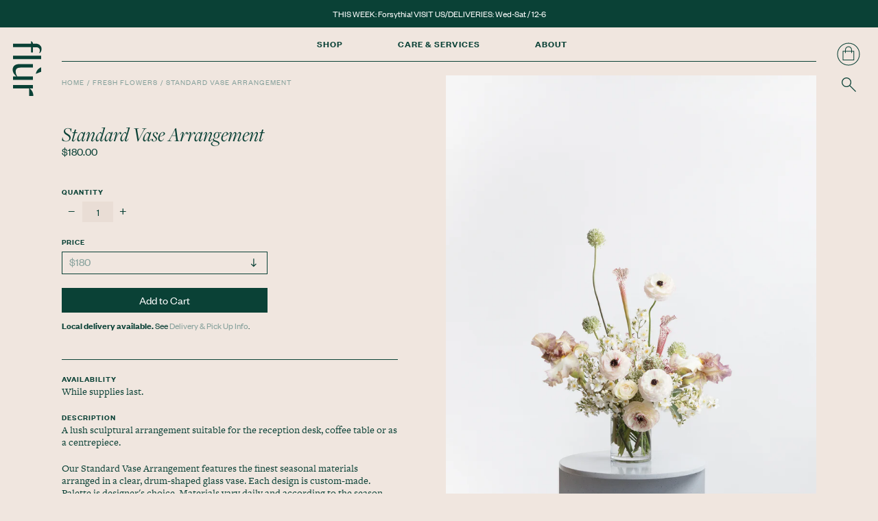

--- FILE ---
content_type: text/html; charset=utf-8
request_url: https://flur.ca/collections/flowers/products/standard-vase-arrangement
body_size: 23911
content:
<!doctype html>
<!--[if IE 9]> <html class="ie9 no-js supports-no-cookies" lang="en"> <![endif]-->
<!--[if (gt IE 9)|!(IE)]><!-->
<html class="no-js supports-no-cookies" lang="en">
<!--<![endif]-->

<head>
  <!-- Global site tag (gtag.js) - Google Analytics -->
  <script async src="https://www.googletagmanager.com/gtag/js?id=UA-87774069-1"></script>
  <script>
    window.dataLayer = window.dataLayer || [];

    function gtag() {
      dataLayer.push(arguments);
    }
    gtag('js', new Date());

    gtag('config', 'UA-87774069-1');
  </script>
  <!-- Global site tag (gtag.js) - Google Analytics -->
  <script async src="https://www.googletagmanager.com/gtag/js?id=G-DBWJBVQ9LD"></script>
  <script>
    window.dataLayer = window.dataLayer || [];

    function gtag() {
      dataLayer.push(arguments);
    }
    gtag('js', new Date());

    gtag('config', 'G-DBWJBVQ9LD');
  </script>
  <meta name="google-site-verification" content="QEJO94HZJGwYcdSbdn3wfijYm_M-IjfzIWyUIXvMEPw" />
  <meta charset="utf-8">
  <meta http-equiv="X-UA-Compatible" content="IE=edge">
  <meta name="viewport" content="width=device-width,initial-scale=1">
  <meta name="theme-color" content="">
  <link rel="canonical" href="https://flur.ca/products/standard-vase-arrangement">
  <meta name="p:domain_verify" content="5f8be1165eb1644ae59dba49903e0c54" />
  

  
  <title>
  Standard Vase Arrangement
    
    
    
      &ndash; Flùr
    
  </title>

  
  <meta name="description" content="Availability While supplies last. Description A lush sculptural arrangement suitable for the reception desk, coffee table or as a centrepiece. Our Standard Vase Arrangement features the finest seasonal materials arranged in a clear, drum-shaped glass vase. Each design is custom-made. Palette is designer&#39;s choice. Mater">
  

  
<meta property="og:site_name" content="Flùr">
<meta property="og:url" content="https://flur.ca/products/standard-vase-arrangement">
<meta property="og:title" content="Standard Vase Arrangement">
<meta property="og:type" content="product">
<meta property="og:description" content="Availability While supplies last. Description A lush sculptural arrangement suitable for the reception desk, coffee table or as a centrepiece. Our Standard Vase Arrangement features the finest seasonal materials arranged in a clear, drum-shaped glass vase. Each design is custom-made. Palette is designer&#39;s choice. Mater"><meta property="og:price:amount" content="180.00">
  <meta property="og:price:currency" content="CAD"><meta property="og:image" content="http://flur.ca/cdn/shop/files/standard-vase-arrangement_viburnum_blackberries_amaranthus_1024x1024.jpg?v=1757007969"><meta property="og:image" content="http://flur.ca/cdn/shop/files/standard-vase-arrangement_ranunculus_eucalyptus_rose-hips_1024x1024.jpg?v=1761519520"><meta property="og:image" content="http://flur.ca/cdn/shop/files/standard-vase-arrangement_180_alt_1024x1024.jpg?v=1761519520">
<meta property="og:image:secure_url" content="https://flur.ca/cdn/shop/files/standard-vase-arrangement_viburnum_blackberries_amaranthus_1024x1024.jpg?v=1757007969"><meta property="og:image:secure_url" content="https://flur.ca/cdn/shop/files/standard-vase-arrangement_ranunculus_eucalyptus_rose-hips_1024x1024.jpg?v=1761519520"><meta property="og:image:secure_url" content="https://flur.ca/cdn/shop/files/standard-vase-arrangement_180_alt_1024x1024.jpg?v=1761519520">

<meta name="twitter:site" content="@">
<meta name="twitter:card" content="summary_large_image">
<meta name="twitter:title" content="Standard Vase Arrangement">
<meta name="twitter:description" content="Availability While supplies last. Description A lush sculptural arrangement suitable for the reception desk, coffee table or as a centrepiece. Our Standard Vase Arrangement features the finest seasonal materials arranged in a clear, drum-shaped glass vase. Each design is custom-made. Palette is designer&#39;s choice. Mater">


  <link href="//flur.ca/cdn/shop/t/16/assets/founders.css?v=164250843070431894001713055647" rel="stylesheet" type="text/css" media="all" />
  <link href="//flur.ca/cdn/shop/t/16/assets/theme.scss.css?v=99360627575992987031713055668" rel="stylesheet" type="text/css" media="all" />

  <script>
    document.documentElement.className = document.documentElement.className.replace('no-js', 'js');

    window.theme = {
      strings: {
        addToCart: "Add to Cart",
        soldOut: "Sold Out",
        unavailable: "Unavailable"
      },
      moneyFormat: "${{amount}}"
    };

  </script>

  
    <script>
      window.theme.product = {
        id: 4657062543438
      }
    </script>
  

  

  <!--[if (gt IE 9)|!(IE)]><!--><script src="//flur.ca/cdn/shop/t/16/assets/polyfils.js?v=161847739859709576491713055647" defer="defer"></script><!--<![endif]-->
  <!--[if lt IE 9]><script src="//flur.ca/cdn/shop/t/16/assets/polyfils.js?v=161847739859709576491713055647"></script><![endif]-->

  <!--[if (gt IE 9)|!(IE)]><!--><script src="//flur.ca/cdn/shop/t/16/assets/vendor.js?v=75710708300714740241713055647" defer="defer"></script><!--<![endif]-->
  <!--[if lt IE 9]><script src="//flur.ca/cdn/shop/t/16/assets/vendor.js?v=75710708300714740241713055647"></script><![endif]-->

  <!--[if (gt IE 9)|!(IE)]><!--><script src="//flur.ca/cdn/shop/t/16/assets/theme.js?v=44557435423393726081713055647" defer="defer"></script><!--<![endif]-->
  <!--[if lt IE 9]><script src="//flur.ca/cdn/shop/t/16/assets/theme.js?v=44557435423393726081713055647"></script><![endif]-->
  <script src="https://use.typekit.net/qrr2azs.js"></script>
  <script>try{Typekit.load({ async: true });}catch(e){}</script>

  <script>window.performance && window.performance.mark && window.performance.mark('shopify.content_for_header.start');</script><meta name="facebook-domain-verification" content="d7ft5gm2rtecvc5nsrwk2j8keki23o">
<meta name="facebook-domain-verification" content="55zi604sibt0da4xp35zi65mzpjabo">
<meta name="google-site-verification" content="-B1JbbwIaqXQ9ox9iiwifENEnCy_Ht0xEFZ7TMHriXM">
<meta id="shopify-digital-wallet" name="shopify-digital-wallet" content="/17150177/digital_wallets/dialog">
<meta name="shopify-checkout-api-token" content="830cdf9fb0457fb58d50edd667a1c797">
<link rel="alternate" type="application/json+oembed" href="https://flur.ca/products/standard-vase-arrangement.oembed">
<script async="async" src="/checkouts/internal/preloads.js?locale=en-CA"></script>
<link rel="preconnect" href="https://shop.app" crossorigin="anonymous">
<script async="async" src="https://shop.app/checkouts/internal/preloads.js?locale=en-CA&shop_id=17150177" crossorigin="anonymous"></script>
<script id="apple-pay-shop-capabilities" type="application/json">{"shopId":17150177,"countryCode":"CA","currencyCode":"CAD","merchantCapabilities":["supports3DS"],"merchantId":"gid:\/\/shopify\/Shop\/17150177","merchantName":"Flùr","requiredBillingContactFields":["postalAddress","email","phone"],"requiredShippingContactFields":["postalAddress","email","phone"],"shippingType":"shipping","supportedNetworks":["visa","masterCard","discover","interac"],"total":{"type":"pending","label":"Flùr","amount":"1.00"},"shopifyPaymentsEnabled":true,"supportsSubscriptions":true}</script>
<script id="shopify-features" type="application/json">{"accessToken":"830cdf9fb0457fb58d50edd667a1c797","betas":["rich-media-storefront-analytics"],"domain":"flur.ca","predictiveSearch":true,"shopId":17150177,"locale":"en"}</script>
<script>var Shopify = Shopify || {};
Shopify.shop = "flur-shop-retail.myshopify.com";
Shopify.locale = "en";
Shopify.currency = {"active":"CAD","rate":"1.0"};
Shopify.country = "CA";
Shopify.theme = {"name":"Zapiet 2.0 - Copy of Flur 1.1.4","id":167683457331,"schema_name":"Flur","schema_version":"0.11.0","theme_store_id":null,"role":"main"};
Shopify.theme.handle = "null";
Shopify.theme.style = {"id":null,"handle":null};
Shopify.cdnHost = "flur.ca/cdn";
Shopify.routes = Shopify.routes || {};
Shopify.routes.root = "/";</script>
<script type="module">!function(o){(o.Shopify=o.Shopify||{}).modules=!0}(window);</script>
<script>!function(o){function n(){var o=[];function n(){o.push(Array.prototype.slice.apply(arguments))}return n.q=o,n}var t=o.Shopify=o.Shopify||{};t.loadFeatures=n(),t.autoloadFeatures=n()}(window);</script>
<script>
  window.ShopifyPay = window.ShopifyPay || {};
  window.ShopifyPay.apiHost = "shop.app\/pay";
  window.ShopifyPay.redirectState = null;
</script>
<script id="shop-js-analytics" type="application/json">{"pageType":"product"}</script>
<script defer="defer" async type="module" src="//flur.ca/cdn/shopifycloud/shop-js/modules/v2/client.init-shop-cart-sync_BdyHc3Nr.en.esm.js"></script>
<script defer="defer" async type="module" src="//flur.ca/cdn/shopifycloud/shop-js/modules/v2/chunk.common_Daul8nwZ.esm.js"></script>
<script type="module">
  await import("//flur.ca/cdn/shopifycloud/shop-js/modules/v2/client.init-shop-cart-sync_BdyHc3Nr.en.esm.js");
await import("//flur.ca/cdn/shopifycloud/shop-js/modules/v2/chunk.common_Daul8nwZ.esm.js");

  window.Shopify.SignInWithShop?.initShopCartSync?.({"fedCMEnabled":true,"windoidEnabled":true});

</script>
<script>
  window.Shopify = window.Shopify || {};
  if (!window.Shopify.featureAssets) window.Shopify.featureAssets = {};
  window.Shopify.featureAssets['shop-js'] = {"shop-cart-sync":["modules/v2/client.shop-cart-sync_QYOiDySF.en.esm.js","modules/v2/chunk.common_Daul8nwZ.esm.js"],"init-fed-cm":["modules/v2/client.init-fed-cm_DchLp9rc.en.esm.js","modules/v2/chunk.common_Daul8nwZ.esm.js"],"shop-button":["modules/v2/client.shop-button_OV7bAJc5.en.esm.js","modules/v2/chunk.common_Daul8nwZ.esm.js"],"init-windoid":["modules/v2/client.init-windoid_DwxFKQ8e.en.esm.js","modules/v2/chunk.common_Daul8nwZ.esm.js"],"shop-cash-offers":["modules/v2/client.shop-cash-offers_DWtL6Bq3.en.esm.js","modules/v2/chunk.common_Daul8nwZ.esm.js","modules/v2/chunk.modal_CQq8HTM6.esm.js"],"shop-toast-manager":["modules/v2/client.shop-toast-manager_CX9r1SjA.en.esm.js","modules/v2/chunk.common_Daul8nwZ.esm.js"],"init-shop-email-lookup-coordinator":["modules/v2/client.init-shop-email-lookup-coordinator_UhKnw74l.en.esm.js","modules/v2/chunk.common_Daul8nwZ.esm.js"],"pay-button":["modules/v2/client.pay-button_DzxNnLDY.en.esm.js","modules/v2/chunk.common_Daul8nwZ.esm.js"],"avatar":["modules/v2/client.avatar_BTnouDA3.en.esm.js"],"init-shop-cart-sync":["modules/v2/client.init-shop-cart-sync_BdyHc3Nr.en.esm.js","modules/v2/chunk.common_Daul8nwZ.esm.js"],"shop-login-button":["modules/v2/client.shop-login-button_D8B466_1.en.esm.js","modules/v2/chunk.common_Daul8nwZ.esm.js","modules/v2/chunk.modal_CQq8HTM6.esm.js"],"init-customer-accounts-sign-up":["modules/v2/client.init-customer-accounts-sign-up_C8fpPm4i.en.esm.js","modules/v2/client.shop-login-button_D8B466_1.en.esm.js","modules/v2/chunk.common_Daul8nwZ.esm.js","modules/v2/chunk.modal_CQq8HTM6.esm.js"],"init-shop-for-new-customer-accounts":["modules/v2/client.init-shop-for-new-customer-accounts_CVTO0Ztu.en.esm.js","modules/v2/client.shop-login-button_D8B466_1.en.esm.js","modules/v2/chunk.common_Daul8nwZ.esm.js","modules/v2/chunk.modal_CQq8HTM6.esm.js"],"init-customer-accounts":["modules/v2/client.init-customer-accounts_dRgKMfrE.en.esm.js","modules/v2/client.shop-login-button_D8B466_1.en.esm.js","modules/v2/chunk.common_Daul8nwZ.esm.js","modules/v2/chunk.modal_CQq8HTM6.esm.js"],"shop-follow-button":["modules/v2/client.shop-follow-button_CkZpjEct.en.esm.js","modules/v2/chunk.common_Daul8nwZ.esm.js","modules/v2/chunk.modal_CQq8HTM6.esm.js"],"lead-capture":["modules/v2/client.lead-capture_BntHBhfp.en.esm.js","modules/v2/chunk.common_Daul8nwZ.esm.js","modules/v2/chunk.modal_CQq8HTM6.esm.js"],"checkout-modal":["modules/v2/client.checkout-modal_CfxcYbTm.en.esm.js","modules/v2/chunk.common_Daul8nwZ.esm.js","modules/v2/chunk.modal_CQq8HTM6.esm.js"],"shop-login":["modules/v2/client.shop-login_Da4GZ2H6.en.esm.js","modules/v2/chunk.common_Daul8nwZ.esm.js","modules/v2/chunk.modal_CQq8HTM6.esm.js"],"payment-terms":["modules/v2/client.payment-terms_MV4M3zvL.en.esm.js","modules/v2/chunk.common_Daul8nwZ.esm.js","modules/v2/chunk.modal_CQq8HTM6.esm.js"]};
</script>
<script>(function() {
  var isLoaded = false;
  function asyncLoad() {
    if (isLoaded) return;
    isLoaded = true;
    var urls = ["https:\/\/zapiet.s3-us-west-2.amazonaws.com\/delivery-validator\/v1.0\/delivery-validator.js?shop=flur-shop-retail.myshopify.com"];
    for (var i = 0; i < urls.length; i++) {
      var s = document.createElement('script');
      s.type = 'text/javascript';
      s.async = true;
      s.src = urls[i];
      var x = document.getElementsByTagName('script')[0];
      x.parentNode.insertBefore(s, x);
    }
  };
  if(window.attachEvent) {
    window.attachEvent('onload', asyncLoad);
  } else {
    window.addEventListener('load', asyncLoad, false);
  }
})();</script>
<script id="__st">var __st={"a":17150177,"offset":-18000,"reqid":"79d06c10-b634-49b5-b882-0661b39a7196-1768968777","pageurl":"flur.ca\/collections\/flowers\/products\/standard-vase-arrangement","u":"07db7b3f372d","p":"product","rtyp":"product","rid":4657062543438};</script>
<script>window.ShopifyPaypalV4VisibilityTracking = true;</script>
<script id="captcha-bootstrap">!function(){'use strict';const t='contact',e='account',n='new_comment',o=[[t,t],['blogs',n],['comments',n],[t,'customer']],c=[[e,'customer_login'],[e,'guest_login'],[e,'recover_customer_password'],[e,'create_customer']],r=t=>t.map((([t,e])=>`form[action*='/${t}']:not([data-nocaptcha='true']) input[name='form_type'][value='${e}']`)).join(','),a=t=>()=>t?[...document.querySelectorAll(t)].map((t=>t.form)):[];function s(){const t=[...o],e=r(t);return a(e)}const i='password',u='form_key',d=['recaptcha-v3-token','g-recaptcha-response','h-captcha-response',i],f=()=>{try{return window.sessionStorage}catch{return}},m='__shopify_v',_=t=>t.elements[u];function p(t,e,n=!1){try{const o=window.sessionStorage,c=JSON.parse(o.getItem(e)),{data:r}=function(t){const{data:e,action:n}=t;return t[m]||n?{data:e,action:n}:{data:t,action:n}}(c);for(const[e,n]of Object.entries(r))t.elements[e]&&(t.elements[e].value=n);n&&o.removeItem(e)}catch(o){console.error('form repopulation failed',{error:o})}}const l='form_type',E='cptcha';function T(t){t.dataset[E]=!0}const w=window,h=w.document,L='Shopify',v='ce_forms',y='captcha';let A=!1;((t,e)=>{const n=(g='f06e6c50-85a8-45c8-87d0-21a2b65856fe',I='https://cdn.shopify.com/shopifycloud/storefront-forms-hcaptcha/ce_storefront_forms_captcha_hcaptcha.v1.5.2.iife.js',D={infoText:'Protected by hCaptcha',privacyText:'Privacy',termsText:'Terms'},(t,e,n)=>{const o=w[L][v],c=o.bindForm;if(c)return c(t,g,e,D).then(n);var r;o.q.push([[t,g,e,D],n]),r=I,A||(h.body.append(Object.assign(h.createElement('script'),{id:'captcha-provider',async:!0,src:r})),A=!0)});var g,I,D;w[L]=w[L]||{},w[L][v]=w[L][v]||{},w[L][v].q=[],w[L][y]=w[L][y]||{},w[L][y].protect=function(t,e){n(t,void 0,e),T(t)},Object.freeze(w[L][y]),function(t,e,n,w,h,L){const[v,y,A,g]=function(t,e,n){const i=e?o:[],u=t?c:[],d=[...i,...u],f=r(d),m=r(i),_=r(d.filter((([t,e])=>n.includes(e))));return[a(f),a(m),a(_),s()]}(w,h,L),I=t=>{const e=t.target;return e instanceof HTMLFormElement?e:e&&e.form},D=t=>v().includes(t);t.addEventListener('submit',(t=>{const e=I(t);if(!e)return;const n=D(e)&&!e.dataset.hcaptchaBound&&!e.dataset.recaptchaBound,o=_(e),c=g().includes(e)&&(!o||!o.value);(n||c)&&t.preventDefault(),c&&!n&&(function(t){try{if(!f())return;!function(t){const e=f();if(!e)return;const n=_(t);if(!n)return;const o=n.value;o&&e.removeItem(o)}(t);const e=Array.from(Array(32),(()=>Math.random().toString(36)[2])).join('');!function(t,e){_(t)||t.append(Object.assign(document.createElement('input'),{type:'hidden',name:u})),t.elements[u].value=e}(t,e),function(t,e){const n=f();if(!n)return;const o=[...t.querySelectorAll(`input[type='${i}']`)].map((({name:t})=>t)),c=[...d,...o],r={};for(const[a,s]of new FormData(t).entries())c.includes(a)||(r[a]=s);n.setItem(e,JSON.stringify({[m]:1,action:t.action,data:r}))}(t,e)}catch(e){console.error('failed to persist form',e)}}(e),e.submit())}));const S=(t,e)=>{t&&!t.dataset[E]&&(n(t,e.some((e=>e===t))),T(t))};for(const o of['focusin','change'])t.addEventListener(o,(t=>{const e=I(t);D(e)&&S(e,y())}));const B=e.get('form_key'),M=e.get(l),P=B&&M;t.addEventListener('DOMContentLoaded',(()=>{const t=y();if(P)for(const e of t)e.elements[l].value===M&&p(e,B);[...new Set([...A(),...v().filter((t=>'true'===t.dataset.shopifyCaptcha))])].forEach((e=>S(e,t)))}))}(h,new URLSearchParams(w.location.search),n,t,e,['guest_login'])})(!0,!0)}();</script>
<script integrity="sha256-4kQ18oKyAcykRKYeNunJcIwy7WH5gtpwJnB7kiuLZ1E=" data-source-attribution="shopify.loadfeatures" defer="defer" src="//flur.ca/cdn/shopifycloud/storefront/assets/storefront/load_feature-a0a9edcb.js" crossorigin="anonymous"></script>
<script crossorigin="anonymous" defer="defer" src="//flur.ca/cdn/shopifycloud/storefront/assets/shopify_pay/storefront-65b4c6d7.js?v=20250812"></script>
<script data-source-attribution="shopify.dynamic_checkout.dynamic.init">var Shopify=Shopify||{};Shopify.PaymentButton=Shopify.PaymentButton||{isStorefrontPortableWallets:!0,init:function(){window.Shopify.PaymentButton.init=function(){};var t=document.createElement("script");t.src="https://flur.ca/cdn/shopifycloud/portable-wallets/latest/portable-wallets.en.js",t.type="module",document.head.appendChild(t)}};
</script>
<script data-source-attribution="shopify.dynamic_checkout.buyer_consent">
  function portableWalletsHideBuyerConsent(e){var t=document.getElementById("shopify-buyer-consent"),n=document.getElementById("shopify-subscription-policy-button");t&&n&&(t.classList.add("hidden"),t.setAttribute("aria-hidden","true"),n.removeEventListener("click",e))}function portableWalletsShowBuyerConsent(e){var t=document.getElementById("shopify-buyer-consent"),n=document.getElementById("shopify-subscription-policy-button");t&&n&&(t.classList.remove("hidden"),t.removeAttribute("aria-hidden"),n.addEventListener("click",e))}window.Shopify?.PaymentButton&&(window.Shopify.PaymentButton.hideBuyerConsent=portableWalletsHideBuyerConsent,window.Shopify.PaymentButton.showBuyerConsent=portableWalletsShowBuyerConsent);
</script>
<script data-source-attribution="shopify.dynamic_checkout.cart.bootstrap">document.addEventListener("DOMContentLoaded",(function(){function t(){return document.querySelector("shopify-accelerated-checkout-cart, shopify-accelerated-checkout")}if(t())Shopify.PaymentButton.init();else{new MutationObserver((function(e,n){t()&&(Shopify.PaymentButton.init(),n.disconnect())})).observe(document.body,{childList:!0,subtree:!0})}}));
</script>
<link id="shopify-accelerated-checkout-styles" rel="stylesheet" media="screen" href="https://flur.ca/cdn/shopifycloud/portable-wallets/latest/accelerated-checkout-backwards-compat.css" crossorigin="anonymous">
<style id="shopify-accelerated-checkout-cart">
        #shopify-buyer-consent {
  margin-top: 1em;
  display: inline-block;
  width: 100%;
}

#shopify-buyer-consent.hidden {
  display: none;
}

#shopify-subscription-policy-button {
  background: none;
  border: none;
  padding: 0;
  text-decoration: underline;
  font-size: inherit;
  cursor: pointer;
}

#shopify-subscription-policy-button::before {
  box-shadow: none;
}

      </style>

<script>window.performance && window.performance.mark && window.performance.mark('shopify.content_for_header.end');</script>

<!-- BEGIN app block: shopify://apps/zapiet-pickup-delivery/blocks/app-embed/5599aff0-8af1-473a-a372-ecd72a32b4d5 -->









    <style>#storePickupApp .checkoutMethodContainer .inputWithButton input[type=text],
#Zapiet-InputCalendar__delivery,
#Zapiet-InputCalendar__pickup {
    background: #e9ddd5 !important;
}

#storePickupApp .checkoutMethodsContainer.inline {
    flex-direction: row !important;
}

#storePickupApp input[type=radio] {
    height: auto !important;
}

#storePickupApp .Zapiet-Calendar__Wrapper {
    font-family: 'foundersgroteskregular', 'HelveticaNeue', 'Helvetica Neue', Helvetica, Arial, sans-serif;
	color: #0a4136 !important;
	background: #e9ddd5 !important;
}

#storePickupApp .Zapiet-Select__Wrapper,
#storePickupApp .Zapiet-Select__Wrapper .Zapiet-Select__List.Zapiet-Select__List--scrollable {    
    background: #e9ddd5 !important;
}

#storePickupApp {
    margin: 0;
}

#storePickupApp p,
#storePickupApp label,
#storePickupApp blockquote,
#storePickupApp figcaption,
#storePickupApp li,
#storePickupApp h1,
#storePickupApp h2,
#storePickupApp h3,
#storePickupApp h4,
#storePickupApp h5,
#storePickupApp span,
#storePickupApp h6 {
    font-family: 'foundersgroteskregular', 'HelveticaNeue', 'Helvetica Neue', Helvetica, Arial, sans-serif;
}

label#delivery_radio,
label#pickup_radio {
    font-size: 1rem;
}

#storePickupApp .checkoutMethodContainer .inputWithButton input[type=text] {
    font-size: 1.1em !important;
}

strong {
    font-weight: normal;
}

.checkoutMethod {
    flex-grow: 1;
    position: relative;
}

.checkoutMethod:before {
    content: '';
    width: 17px;
    height: 17px;
    border-radius: 50%;
    border: 1px solid #0a4136; /* Changed from $c-green to #0a4136 */
    position: absolute;
}

.checkoutMethod.active:before {
    content: '';
    width: 17px;
    height: 17px;
    border-radius: 50%;
    border: 1px solid #0a4136; /* Changed from $c-green to #0a4136 */
    position: absolute;
}

.checkoutMethod.active:after {
    content: '';
    width: 9px;
    height: 9px;
    border-radius: 50%;
    background-color: #0a4136; /* Changed from $c-green to #0a4136 */
    position: absolute;
    top: 4px;
    left: 4px;
}

.ZapietStack.ZapietStack--vertical * {
  opacity: 0;
}

.ZapietStack.ZapietStack--vertical *:not(input[type="radio"]) {
  opacity: 1;
}

.checkoutMethodsContainer.inline input[type="radio"] {
    opacity: 1;
    border-radius: 50%;
    margin-right: 7px;
    width: auto;
    cursor: pointer;
    border: 0.5px solid;
    accent-color: #0a4136;
    -ms-transform: scale(1.3); /* IE 9 */
    -webkit-transform: scale(1.3); /* Chrome, Safari, Opera */
    transform: scale(1.3);
}

.checkoutMethodContainer .locations {
    border: none;
}

.checkoutMethodContainer .location {
    padding: 0;
    position: relative;
}

.checkoutMethodContainer .location:before {
    content: '';
    width: 17px;
    height: 17px;
    border-radius: 50%;
    border: 1px solid #0a4136;
    position: absolute;
}

.checkoutMethodContainer .location.active {
    background: none;
}

.checkoutMethodContainer .location.active:after {
    content: '';
    width: 9px;
    height: 9px;
    border-radius: 50%;
    background-color: #0a4136;
    position: absolute;
    transform: translate(4px, 4px);
}

.checkoutMethodContainer .moreInformationLink {
    display: none !important;
}

.checkoutMethodContainer .inputWithButton .button {
    border: none;
    border-radius: 0;
    box-shadow: none;
    background: #e9ddd5;
}

.checkoutMethodContainer .inputWithButton .button .fa {
    color: #0a4136;
}


input[type="text"] {
    border: none;
    border-radius: 0;
    box-shadow: none;
    background: #e9ddd5;
    font-size: 1em;
}

#storePickupApp .Zapiet-Calendar__Wrapper .Zapiet-Calendar .Zapiet-Calendar__Days {
    border-top: 1px solid #0a4136;
    border-bottom: 1px solid #0a4136;
    text-transform: uppercase;
    color: #0a4136;
    padding: 2%;
}

body #storePickupApp .Zapiet-Calendar__Wrapper .Zapiet-Calendar .Zapiet-Calendar__Month {
    font-style: normal;
    font-size: 1em;
    color: #0a4136 !important;
}

a.Zapiet-Calendar__Nav.Zapiet-Calendar__Nav--disabled {
    opacity: 1 !important;
}

#storePickupApp .Zapiet-Select__Wrapper .Zapiet-Select__List {
    background: #e9ddd5 !important;
}

#storePickupApp .Zapiet-Select__Wrapper .Zapiet-Select__Option.Zapiet-Select__Option--selected,
#storePickupApp .Zapiet-Select__Wrapper .Zapiet-Select__Option:hover {
 background: #85a09b !important;
 color: white !important;
}

#storePickupApp .Zapiet-Select__Wrapper .Zapiet-Select__Option,
#storePickupApp .Zapiet-Select__Wrapper .Zapiet-Select__Option:hover {
	border-top: 0.1px solid #85a09b !important;
	border-top: 0.1px solid #85a09b !important;
}

#storePickupApp .checkoutMethodContainer .locations .location.active {
    background: #eee !important;
}

.picker__day--today:before {
	border-top: .5em solid #0a4136;
}

.picker__day--selected,
.picker__day--selected:hover {
	background: #0a4136;
}

.picker--focused .picker__day--disabled,
.picker__day--disabled,
.picker__day--disabled:hover,
.picker__day--outfocus,
.Zapiet-Calendar__Date--disabled.picker__day.picker__day--disabled {
	background: none !important;
	border: none !important;
	color: #85a09b !important;
	opacity: 1 !important;
}

.picker__list-item--highlighted,
.picker__list-item:hover {
    border-color: #85a09b; /* Changed c-green-muted to #85a09b */
}

.picker--focused .picker__list-item--highlighted,
.picker__list-item--highlighted:hover,
.picker__list-item:hover {
    color: white; /* Changed c-white to white */
    background-color: #85a09b; /* Changed c-green-muted to #85a09b */
}

button.Zapiet-Calendar__Date.picker__day:hover {
    background: #85a09b !important;
    color: white !important;
}

.Zapiet-Calendar__Date.picker__day.selected {
    color: white !important; /* Changed c-white to white */
    background: #0a4136 !important;
}

.Zapiet-Calendar__Date.picker__day.selected:hover {
    background: red !important;
}

#storePickupApp .Zapiet-Calendar__Wrapper .Zapiet-Calendar .Zapiet-Calendar__Dates button.Zapiet-Calendar__Date--today:hover {
    background: #85a09b !important;
    color: white !important;
}

label#delivery_radio {
    margin-right: 20% !important;
}

#storePickupApp .checkoutMethod:before {
    content: "" !important;
    width: 17px !important;
    height: 17px !important;
    border-radius: 50% !important;
    border: 1px solid #0a4136 !important;
    position: absolute !important;
}

#storePickupApp .checkoutMethod.active:after {
    content: "" !important;
    width: 9px !important;
    height: 9px !important;
    border-radius: 50% !important;
    background-color: #0a4136 !important;
    position: absolute !important;
    top: 4px !important;
    left: 4px !important;
}

.panel.panel--bordered:after{
    z-index:-1;
}</style>




<script type="text/javascript">
    var zapietTranslations = {};

    window.ZapietMethods = {"shipping":{"active":false,"enabled":false,"name":"Shipping","sort":1,"status":{"condition":"price","operator":"morethan","value":0,"enabled":true,"product_conditions":{"enabled":false,"value":"Delivery Only,Pickup Only","enable":false,"property":"tags","hide_button":false}},"button":{"type":"default","default":null,"hover":"","active":null}},"delivery":{"active":true,"enabled":true,"name":"Delivery","sort":2,"status":{"condition":"price","operator":"morethan","value":0,"enabled":true,"product_conditions":{"enabled":false,"value":"PickupOnly","enable":false,"property":"tags","hide_button":false}},"button":{"type":"default","default":null,"hover":"","active":null}},"pickup":{"active":false,"enabled":true,"name":"Pickup","sort":3,"status":{"condition":"price","operator":"morethan","value":0,"enabled":true,"product_conditions":{"enabled":false,"value":"No Pickup","enable":false,"property":"tags","hide_button":false}},"button":{"type":"default","default":null,"hover":"","active":null}}}
    window.ZapietEvent = {
        listen: function(eventKey, callback) {
            if (!this.listeners) {
                this.listeners = [];
            }
            this.listeners.push({
                eventKey: eventKey,
                callback: callback
            });
        },
    };

    

    
        
        var language_settings = {"enable_app":true,"enable_geo_search_for_pickups":false,"pickup_region_filter_enabled":false,"pickup_region_filter_field":null,"currency":"CAD","weight_format":"kg","pickup.enable_map":false,"delivery_validation_method":"partial_postcode_matching","base_country_name":"Canada","base_country_code":"CA","method_display_style":"inline","default_method_display_style":"classic","date_format":"l, F j, Y","time_format":"h:i A","week_day_start":"Sun","pickup_address_format":"<span class=\"name\"><strong>{{company_name}}</strong></span><span class=\"address\">{{address_line_1}}<br />{{city}}, {{postal_code}}</span><span class=\"distance\">{{distance}}</span>{{more_information}}","rates_enabled":true,"payment_customization_enabled":false,"distance_format":"km","enable_delivery_address_autocompletion":false,"enable_delivery_current_location":false,"enable_pickup_address_autocompletion":false,"pickup_date_picker_enabled":true,"pickup_time_picker_enabled":true,"delivery_note_enabled":false,"delivery_note_required":false,"delivery_date_picker_enabled":true,"delivery_time_picker_enabled":true,"shipping.date_picker_enabled":false,"delivery_validate_cart":false,"pickup_validate_cart":false,"gmak":"QUl6YVN5Qy1Gck1rV1hBa3VoZUs1SG1hQXVIaGhURVZfRXdoRmtj","enable_checkout_locale":true,"enable_checkout_url":true,"disable_widget_for_digital_items":false,"disable_widget_for_product_handles":"flur-gift-card","colors":{"widget_active_background_color":null,"widget_active_border_color":null,"widget_active_icon_color":null,"widget_active_text_color":null,"widget_inactive_background_color":null,"widget_inactive_border_color":null,"widget_inactive_icon_color":null,"widget_inactive_text_color":null},"delivery_validator":{"enabled":false,"show_on_page_load":false,"sticky":true},"checkout":{"delivery":{"discount_code":null,"prepopulate_shipping_address":true,"preselect_first_available_time":true},"pickup":{"discount_code":null,"prepopulate_shipping_address":true,"customer_phone_required":false,"preselect_first_location":true,"preselect_first_available_time":true},"shipping":{"discount_code":""}},"day_name_attribute_enabled":false,"methods":{"shipping":{"active":false,"enabled":false,"name":"Shipping","sort":1,"status":{"condition":"price","operator":"morethan","value":0,"enabled":true,"product_conditions":{"enabled":false,"value":"Delivery Only,Pickup Only","enable":false,"property":"tags","hide_button":false}},"button":{"type":"default","default":null,"hover":"","active":null}},"delivery":{"active":true,"enabled":true,"name":"Delivery","sort":2,"status":{"condition":"price","operator":"morethan","value":0,"enabled":true,"product_conditions":{"enabled":false,"value":"PickupOnly","enable":false,"property":"tags","hide_button":false}},"button":{"type":"default","default":null,"hover":"","active":null}},"pickup":{"active":false,"enabled":true,"name":"Pickup","sort":3,"status":{"condition":"price","operator":"morethan","value":0,"enabled":true,"product_conditions":{"enabled":false,"value":"No Pickup","enable":false,"property":"tags","hide_button":false}},"button":{"type":"default","default":null,"hover":"","active":null}}},"translations":{"methods":{"shipping":"Shipping","pickup":"Pickups","delivery":"Delivery"},"calendar":{"january":"January","february":"February","march":"March","april":"April","may":"May","june":"June","july":"July","august":"August","september":"September","october":"October","november":"November","december":"December","sunday":"Sun","monday":"Mon","tuesday":"Tue","wednesday":"Wed","thursday":"Thu","friday":"Fri","saturday":"Sat","today":"","close":"","labelMonthNext":"Next month","labelMonthPrev":"Previous month","labelMonthSelect":"Select a month","labelYearSelect":"Select a year","and":"and","between":"between"},"pickup":{"checkout_button":"Checkout","location_label":"Choose a location.","could_not_find_location":"Sorry, we could not find your location.","datepicker_label":"Choose a date and time.","datepicker_placeholder":"Choose a date and time.","date_time_output":"{{DATE}} at {{TIME}}","location_placeholder":"Enter your postal code ...","filter_by_region_placeholder":"Filter by state/province","heading":"Store Pickup","note":"","max_order_total":"Maximum order value for pickup is $0.00","max_order_weight":"Maximum order weight for pickup is {{ weight }}","min_order_total":"Minimum order value for pickup is $0.00","min_order_weight":"Minimum order weight for pickup is {{ weight }}","more_information":"More information","no_date_time_selected":"Please select a date & time.","no_locations_found":"Sorry, pickup is not available for your selected items.","no_locations_region":"Sorry, pickup is not available in your region.","cart_eligibility_error":"Sorry, pickup is not available for your selected items.","opening_hours":"Opening hours","locations_found":"Please select a pickup location:","dates_not_available":"Sorry, your selected items are not currently available for pickup.","location_error":"Please select a pickup location.","checkout_error":"Please select a date and time for pickup."},"delivery":{"checkout_button":"Checkout","could_not_find_location":"Sorry, we could not find your location.","datepicker_label":"Choose a date and time.","datepicker_placeholder":"Choose a date and time.","date_time_output":"{{DATE}} between {{SLOT_START_TIME}} and {{SLOT_END_TIME}}","delivery_note_label":"Please enter delivery instructions (optional)","delivery_validator_button_label":"Go","delivery_validator_eligible_button_label":"Continue shopping","delivery_validator_eligible_button_link":"#","delivery_validator_eligible_content":"To start shopping just click the button below","delivery_validator_eligible_heading":"Great, we deliver to your area!","delivery_validator_error_button_label":"Continue shopping","delivery_validator_error_button_link":"#","delivery_validator_error_content":"Sorry, it looks like we have encountered an unexpected error. Please try again.","delivery_validator_error_heading":"An error occured","delivery_validator_not_eligible_button_label":"Continue shopping","delivery_validator_not_eligible_button_link":"#","delivery_validator_not_eligible_content":"You are more then welcome to continue browsing our store","delivery_validator_not_eligible_heading":"Sorry, we do not deliver to your area","delivery_validator_placeholder":"Enter your postal code ...","delivery_validator_prelude":"Do we deliver?","available":"Great! You are eligible for delivery.","heading":"Local Delivery","note":"Enter your postal code to check if you are eligible for local delivery:","max_order_total":"Maximum order value for delivery is $0.00","max_order_weight":"Maximum order weight for delivery is {{ weight }}","min_order_total":"Minimum order value for delivery is $0.00","min_order_weight":"Minimum order weight for delivery is {{ weight }}","delivery_note_error":"Please enter delivery instructions","no_date_time_selected":"Please select a date & time for delivery.","cart_eligibility_error":"Sorry, delivery is not available for your selected items.","delivery_note_label_required":"Please enter delivery instructions (required)","location_placeholder":"Enter your postal code ...","not_available":"Sorry, delivery is not available in your area.","dates_not_available":"Sorry, your selected items are not currently available for delivery.","checkout_error":"Please enter a valid zipcode and select your preferred date and time for delivery."},"shipping":{"checkout_button":"Checkout","datepicker_placeholder":"Choose a date.","heading":"Shipping","note":"Please click the checkout button to continue.","max_order_total":"Maximum order value for shipping is $0.00","max_order_weight":"Maximum order weight for shipping is {{ weight }}","min_order_total":"Minimum order value for shipping is $0.00","min_order_weight":"Minimum order weight for shipping is {{ weight }}","cart_eligibility_error":"Sorry, shipping is not available for your selected items.","checkout_error":"Please choose a date for shipping."},"widget":{"zapiet_id_error":"There was a problem adding the Zapiet ID to your cart","attributes_error":"There was a problem adding the attributes to your cart","no_delivery_options_available":"No delivery options are available for your products","no_checkout_method_error":"Please select a delivery option"},"order_status":{"pickup_details_heading":"Pickup details","pickup_details_text":"Your order will be ready for collection at our {{ Pickup-Location-Company }} location{% if Pickup-Date %} on {{ Pickup-Date | date: \"%A, %d %B\" }}{% if Pickup-Time %} at {{ Pickup-Time }}{% endif %}{% endif %}","delivery_details_heading":"Delivery details","delivery_details_text":"Your order will be delivered locally by our team{% if Delivery-Date %} on the {{ Delivery-Date | date: \"%A, %d %B\" }}{% if Delivery-Time %} between {{ Delivery-Time }}{% endif %}{% endif %}","shipping_details_heading":"Shipping details","shipping_details_text":"Your order will arrive soon{% if Shipping-Date %} on the {{ Shipping-Date | date: \"%A, %d %B\" }}{% endif %}"},"product_widget":{"title":"Delivery and pickup options:","pickup_at":"Pickup at {{ location }}","ready_for_collection":"Ready for collection from","on":"on","view_all_stores":"View all stores","pickup_not_available_item":"Pickup not available for this item","delivery_not_available_location":"Delivery not available for {{ postal_code }}","delivered_by":"Delivered by {{ date }}","delivered_today":"Delivered today","change":"Change","tomorrow":"tomorrow","today":"today","delivery_to":"Delivery to {{ postal_code }}","showing_options_for":"Showing options for {{ postal_code }}","modal_heading":"Select a store for pickup","modal_subheading":"Showing stores near {{ postal_code }}","show_opening_hours":"Show opening hours","hide_opening_hours":"Hide opening hours","closed":"Closed","input_placeholder":"Enter your postal code","input_button":"Check","input_error":"Add a postal code to check available delivery and pickup options.","pickup_available":"Pickup available","not_available":"Not available","select":"Select","selected":"Selected","find_a_store":"Find a store"},"shipping_language_code":"en","delivery_language_code":"en-US","pickup_language_code":"en-GB"},"default_language":"en","region":"us-2","api_region":"api-us","enable_zapiet_id_all_items":false,"widget_restore_state_on_load":false,"draft_orders_enabled":false,"preselect_checkout_method":true,"widget_show_could_not_locate_div_error":true,"checkout_extension_enabled":false,"show_pickup_consent_checkbox":false,"show_delivery_consent_checkbox":false,"subscription_paused":false,"pickup_note_enabled":false,"pickup_note_required":false,"shipping_note_enabled":false,"shipping_note_required":false};
        zapietTranslations["en"] = language_settings.translations;
    

    function initializeZapietApp() {
        var products = [];

        

        window.ZapietCachedSettings = {
            cached_config: {"enable_app":true,"enable_geo_search_for_pickups":false,"pickup_region_filter_enabled":false,"pickup_region_filter_field":null,"currency":"CAD","weight_format":"kg","pickup.enable_map":false,"delivery_validation_method":"partial_postcode_matching","base_country_name":"Canada","base_country_code":"CA","method_display_style":"inline","default_method_display_style":"classic","date_format":"l, F j, Y","time_format":"h:i A","week_day_start":"Sun","pickup_address_format":"<span class=\"name\"><strong>{{company_name}}</strong></span><span class=\"address\">{{address_line_1}}<br />{{city}}, {{postal_code}}</span><span class=\"distance\">{{distance}}</span>{{more_information}}","rates_enabled":true,"payment_customization_enabled":false,"distance_format":"km","enable_delivery_address_autocompletion":false,"enable_delivery_current_location":false,"enable_pickup_address_autocompletion":false,"pickup_date_picker_enabled":true,"pickup_time_picker_enabled":true,"delivery_note_enabled":false,"delivery_note_required":false,"delivery_date_picker_enabled":true,"delivery_time_picker_enabled":true,"shipping.date_picker_enabled":false,"delivery_validate_cart":false,"pickup_validate_cart":false,"gmak":"QUl6YVN5Qy1Gck1rV1hBa3VoZUs1SG1hQXVIaGhURVZfRXdoRmtj","enable_checkout_locale":true,"enable_checkout_url":true,"disable_widget_for_digital_items":false,"disable_widget_for_product_handles":"flur-gift-card","colors":{"widget_active_background_color":null,"widget_active_border_color":null,"widget_active_icon_color":null,"widget_active_text_color":null,"widget_inactive_background_color":null,"widget_inactive_border_color":null,"widget_inactive_icon_color":null,"widget_inactive_text_color":null},"delivery_validator":{"enabled":false,"show_on_page_load":false,"sticky":true},"checkout":{"delivery":{"discount_code":null,"prepopulate_shipping_address":true,"preselect_first_available_time":true},"pickup":{"discount_code":null,"prepopulate_shipping_address":true,"customer_phone_required":false,"preselect_first_location":true,"preselect_first_available_time":true},"shipping":{"discount_code":""}},"day_name_attribute_enabled":false,"methods":{"shipping":{"active":false,"enabled":false,"name":"Shipping","sort":1,"status":{"condition":"price","operator":"morethan","value":0,"enabled":true,"product_conditions":{"enabled":false,"value":"Delivery Only,Pickup Only","enable":false,"property":"tags","hide_button":false}},"button":{"type":"default","default":null,"hover":"","active":null}},"delivery":{"active":true,"enabled":true,"name":"Delivery","sort":2,"status":{"condition":"price","operator":"morethan","value":0,"enabled":true,"product_conditions":{"enabled":false,"value":"PickupOnly","enable":false,"property":"tags","hide_button":false}},"button":{"type":"default","default":null,"hover":"","active":null}},"pickup":{"active":false,"enabled":true,"name":"Pickup","sort":3,"status":{"condition":"price","operator":"morethan","value":0,"enabled":true,"product_conditions":{"enabled":false,"value":"No Pickup","enable":false,"property":"tags","hide_button":false}},"button":{"type":"default","default":null,"hover":"","active":null}}},"translations":{"methods":{"shipping":"Shipping","pickup":"Pickups","delivery":"Delivery"},"calendar":{"january":"January","february":"February","march":"March","april":"April","may":"May","june":"June","july":"July","august":"August","september":"September","october":"October","november":"November","december":"December","sunday":"Sun","monday":"Mon","tuesday":"Tue","wednesday":"Wed","thursday":"Thu","friday":"Fri","saturday":"Sat","today":"","close":"","labelMonthNext":"Next month","labelMonthPrev":"Previous month","labelMonthSelect":"Select a month","labelYearSelect":"Select a year","and":"and","between":"between"},"pickup":{"checkout_button":"Checkout","location_label":"Choose a location.","could_not_find_location":"Sorry, we could not find your location.","datepicker_label":"Choose a date and time.","datepicker_placeholder":"Choose a date and time.","date_time_output":"{{DATE}} at {{TIME}}","location_placeholder":"Enter your postal code ...","filter_by_region_placeholder":"Filter by state/province","heading":"Store Pickup","note":"","max_order_total":"Maximum order value for pickup is $0.00","max_order_weight":"Maximum order weight for pickup is {{ weight }}","min_order_total":"Minimum order value for pickup is $0.00","min_order_weight":"Minimum order weight for pickup is {{ weight }}","more_information":"More information","no_date_time_selected":"Please select a date & time.","no_locations_found":"Sorry, pickup is not available for your selected items.","no_locations_region":"Sorry, pickup is not available in your region.","cart_eligibility_error":"Sorry, pickup is not available for your selected items.","opening_hours":"Opening hours","locations_found":"Please select a pickup location:","dates_not_available":"Sorry, your selected items are not currently available for pickup.","location_error":"Please select a pickup location.","checkout_error":"Please select a date and time for pickup."},"delivery":{"checkout_button":"Checkout","could_not_find_location":"Sorry, we could not find your location.","datepicker_label":"Choose a date and time.","datepicker_placeholder":"Choose a date and time.","date_time_output":"{{DATE}} between {{SLOT_START_TIME}} and {{SLOT_END_TIME}}","delivery_note_label":"Please enter delivery instructions (optional)","delivery_validator_button_label":"Go","delivery_validator_eligible_button_label":"Continue shopping","delivery_validator_eligible_button_link":"#","delivery_validator_eligible_content":"To start shopping just click the button below","delivery_validator_eligible_heading":"Great, we deliver to your area!","delivery_validator_error_button_label":"Continue shopping","delivery_validator_error_button_link":"#","delivery_validator_error_content":"Sorry, it looks like we have encountered an unexpected error. Please try again.","delivery_validator_error_heading":"An error occured","delivery_validator_not_eligible_button_label":"Continue shopping","delivery_validator_not_eligible_button_link":"#","delivery_validator_not_eligible_content":"You are more then welcome to continue browsing our store","delivery_validator_not_eligible_heading":"Sorry, we do not deliver to your area","delivery_validator_placeholder":"Enter your postal code ...","delivery_validator_prelude":"Do we deliver?","available":"Great! You are eligible for delivery.","heading":"Local Delivery","note":"Enter your postal code to check if you are eligible for local delivery:","max_order_total":"Maximum order value for delivery is $0.00","max_order_weight":"Maximum order weight for delivery is {{ weight }}","min_order_total":"Minimum order value for delivery is $0.00","min_order_weight":"Minimum order weight for delivery is {{ weight }}","delivery_note_error":"Please enter delivery instructions","no_date_time_selected":"Please select a date & time for delivery.","cart_eligibility_error":"Sorry, delivery is not available for your selected items.","delivery_note_label_required":"Please enter delivery instructions (required)","location_placeholder":"Enter your postal code ...","not_available":"Sorry, delivery is not available in your area.","dates_not_available":"Sorry, your selected items are not currently available for delivery.","checkout_error":"Please enter a valid zipcode and select your preferred date and time for delivery."},"shipping":{"checkout_button":"Checkout","datepicker_placeholder":"Choose a date.","heading":"Shipping","note":"Please click the checkout button to continue.","max_order_total":"Maximum order value for shipping is $0.00","max_order_weight":"Maximum order weight for shipping is {{ weight }}","min_order_total":"Minimum order value for shipping is $0.00","min_order_weight":"Minimum order weight for shipping is {{ weight }}","cart_eligibility_error":"Sorry, shipping is not available for your selected items.","checkout_error":"Please choose a date for shipping."},"widget":{"zapiet_id_error":"There was a problem adding the Zapiet ID to your cart","attributes_error":"There was a problem adding the attributes to your cart","no_delivery_options_available":"No delivery options are available for your products","no_checkout_method_error":"Please select a delivery option"},"order_status":{"pickup_details_heading":"Pickup details","pickup_details_text":"Your order will be ready for collection at our {{ Pickup-Location-Company }} location{% if Pickup-Date %} on {{ Pickup-Date | date: \"%A, %d %B\" }}{% if Pickup-Time %} at {{ Pickup-Time }}{% endif %}{% endif %}","delivery_details_heading":"Delivery details","delivery_details_text":"Your order will be delivered locally by our team{% if Delivery-Date %} on the {{ Delivery-Date | date: \"%A, %d %B\" }}{% if Delivery-Time %} between {{ Delivery-Time }}{% endif %}{% endif %}","shipping_details_heading":"Shipping details","shipping_details_text":"Your order will arrive soon{% if Shipping-Date %} on the {{ Shipping-Date | date: \"%A, %d %B\" }}{% endif %}"},"product_widget":{"title":"Delivery and pickup options:","pickup_at":"Pickup at {{ location }}","ready_for_collection":"Ready for collection from","on":"on","view_all_stores":"View all stores","pickup_not_available_item":"Pickup not available for this item","delivery_not_available_location":"Delivery not available for {{ postal_code }}","delivered_by":"Delivered by {{ date }}","delivered_today":"Delivered today","change":"Change","tomorrow":"tomorrow","today":"today","delivery_to":"Delivery to {{ postal_code }}","showing_options_for":"Showing options for {{ postal_code }}","modal_heading":"Select a store for pickup","modal_subheading":"Showing stores near {{ postal_code }}","show_opening_hours":"Show opening hours","hide_opening_hours":"Hide opening hours","closed":"Closed","input_placeholder":"Enter your postal code","input_button":"Check","input_error":"Add a postal code to check available delivery and pickup options.","pickup_available":"Pickup available","not_available":"Not available","select":"Select","selected":"Selected","find_a_store":"Find a store"},"shipping_language_code":"en","delivery_language_code":"en-US","pickup_language_code":"en-GB"},"default_language":"en","region":"us-2","api_region":"api-us","enable_zapiet_id_all_items":false,"widget_restore_state_on_load":false,"draft_orders_enabled":false,"preselect_checkout_method":true,"widget_show_could_not_locate_div_error":true,"checkout_extension_enabled":false,"show_pickup_consent_checkbox":false,"show_delivery_consent_checkbox":false,"subscription_paused":false,"pickup_note_enabled":false,"pickup_note_required":false,"shipping_note_enabled":false,"shipping_note_required":false},
            shop_identifier: 'flur-shop-retail.myshopify.com',
            language_code: 'en',
            checkout_url: '/cart',
            products: products,
            translations: zapietTranslations,
            customer: {
                first_name: '',
                last_name: '',
                company: '',
                address1: '',
                address2: '',
                city: '',
                province: '',
                country: '',
                zip: '',
                phone: '',
                tags: null
            }
        }

        window.Zapiet.start(window.ZapietCachedSettings, true);

        
            window.ZapietEvent.listen('widget_loaded', function() {
                var panel = document.querySelector('.col--lg--offset--2');
panel.style.setProperty('z-index', '-1');
            });
        
    }

    function loadZapietStyles(href) {
        var ss = document.createElement("link");
        ss.type = "text/css";
        ss.rel = "stylesheet";
        ss.media = "all";
        ss.href = href;
        document.getElementsByTagName("head")[0].appendChild(ss);
    }

    
        loadZapietStyles("https://cdn.shopify.com/extensions/019bdac6-4d96-7ea1-888c-81ddcfd09446/zapiet-pickup-delivery-1070/assets/storepickup.css");
        var zapietLoadScripts = {
            vendor: true,
            storepickup: true,
            pickup: true,
            delivery: true,
            shipping: false,
            pickup_map: false,
            validator: false
        };

        function zapietScriptLoaded(key) {
            zapietLoadScripts[key] = false;
            if (!Object.values(zapietLoadScripts).includes(true)) {
                initializeZapietApp();
            }
        }
    
</script>




    <script type="module" src="https://cdn.shopify.com/extensions/019bdac6-4d96-7ea1-888c-81ddcfd09446/zapiet-pickup-delivery-1070/assets/vendor.js" onload="zapietScriptLoaded('vendor')" defer></script>
    <script type="module" src="https://cdn.shopify.com/extensions/019bdac6-4d96-7ea1-888c-81ddcfd09446/zapiet-pickup-delivery-1070/assets/storepickup.js" onload="zapietScriptLoaded('storepickup')" defer></script>

    

    
        <script type="module" src="https://cdn.shopify.com/extensions/019bdac6-4d96-7ea1-888c-81ddcfd09446/zapiet-pickup-delivery-1070/assets/pickup.js" onload="zapietScriptLoaded('pickup')" defer></script>
    

    
        <script type="module" src="https://cdn.shopify.com/extensions/019bdac6-4d96-7ea1-888c-81ddcfd09446/zapiet-pickup-delivery-1070/assets/delivery.js" onload="zapietScriptLoaded('delivery')" defer></script>
    

    

    


<!-- END app block --><!-- BEGIN app block: shopify://apps/klaviyo-email-marketing-sms/blocks/klaviyo-onsite-embed/2632fe16-c075-4321-a88b-50b567f42507 -->












  <script async src="https://static.klaviyo.com/onsite/js/SZ9uHx/klaviyo.js?company_id=SZ9uHx"></script>
  <script>!function(){if(!window.klaviyo){window._klOnsite=window._klOnsite||[];try{window.klaviyo=new Proxy({},{get:function(n,i){return"push"===i?function(){var n;(n=window._klOnsite).push.apply(n,arguments)}:function(){for(var n=arguments.length,o=new Array(n),w=0;w<n;w++)o[w]=arguments[w];var t="function"==typeof o[o.length-1]?o.pop():void 0,e=new Promise((function(n){window._klOnsite.push([i].concat(o,[function(i){t&&t(i),n(i)}]))}));return e}}})}catch(n){window.klaviyo=window.klaviyo||[],window.klaviyo.push=function(){var n;(n=window._klOnsite).push.apply(n,arguments)}}}}();</script>

  
    <script id="viewed_product">
      if (item == null) {
        var _learnq = _learnq || [];

        var MetafieldReviews = null
        var MetafieldYotpoRating = null
        var MetafieldYotpoCount = null
        var MetafieldLooxRating = null
        var MetafieldLooxCount = null
        var okendoProduct = null
        var okendoProductReviewCount = null
        var okendoProductReviewAverageValue = null
        try {
          // The following fields are used for Customer Hub recently viewed in order to add reviews.
          // This information is not part of __kla_viewed. Instead, it is part of __kla_viewed_reviewed_items
          MetafieldReviews = {};
          MetafieldYotpoRating = null
          MetafieldYotpoCount = null
          MetafieldLooxRating = null
          MetafieldLooxCount = null

          okendoProduct = null
          // If the okendo metafield is not legacy, it will error, which then requires the new json formatted data
          if (okendoProduct && 'error' in okendoProduct) {
            okendoProduct = null
          }
          okendoProductReviewCount = okendoProduct ? okendoProduct.reviewCount : null
          okendoProductReviewAverageValue = okendoProduct ? okendoProduct.reviewAverageValue : null
        } catch (error) {
          console.error('Error in Klaviyo onsite reviews tracking:', error);
        }

        var item = {
          Name: "Standard Vase Arrangement",
          ProductID: 4657062543438,
          Categories: ["Fresh Flowers"],
          ImageURL: "https://flur.ca/cdn/shop/files/standard-vase-arrangement_viburnum_blackberries_amaranthus_grande.jpg?v=1757007969",
          URL: "https://flur.ca/products/standard-vase-arrangement",
          Brand: "Flùr",
          Price: "$180.00",
          Value: "180.00",
          CompareAtPrice: "$0.00"
        };
        _learnq.push(['track', 'Viewed Product', item]);
        _learnq.push(['trackViewedItem', {
          Title: item.Name,
          ItemId: item.ProductID,
          Categories: item.Categories,
          ImageUrl: item.ImageURL,
          Url: item.URL,
          Metadata: {
            Brand: item.Brand,
            Price: item.Price,
            Value: item.Value,
            CompareAtPrice: item.CompareAtPrice
          },
          metafields:{
            reviews: MetafieldReviews,
            yotpo:{
              rating: MetafieldYotpoRating,
              count: MetafieldYotpoCount,
            },
            loox:{
              rating: MetafieldLooxRating,
              count: MetafieldLooxCount,
            },
            okendo: {
              rating: okendoProductReviewAverageValue,
              count: okendoProductReviewCount,
            }
          }
        }]);
      }
    </script>
  




  <script>
    window.klaviyoReviewsProductDesignMode = false
  </script>







<!-- END app block --><link href="https://monorail-edge.shopifysvc.com" rel="dns-prefetch">
<script>(function(){if ("sendBeacon" in navigator && "performance" in window) {try {var session_token_from_headers = performance.getEntriesByType('navigation')[0].serverTiming.find(x => x.name == '_s').description;} catch {var session_token_from_headers = undefined;}var session_cookie_matches = document.cookie.match(/_shopify_s=([^;]*)/);var session_token_from_cookie = session_cookie_matches && session_cookie_matches.length === 2 ? session_cookie_matches[1] : "";var session_token = session_token_from_headers || session_token_from_cookie || "";function handle_abandonment_event(e) {var entries = performance.getEntries().filter(function(entry) {return /monorail-edge.shopifysvc.com/.test(entry.name);});if (!window.abandonment_tracked && entries.length === 0) {window.abandonment_tracked = true;var currentMs = Date.now();var navigation_start = performance.timing.navigationStart;var payload = {shop_id: 17150177,url: window.location.href,navigation_start,duration: currentMs - navigation_start,session_token,page_type: "product"};window.navigator.sendBeacon("https://monorail-edge.shopifysvc.com/v1/produce", JSON.stringify({schema_id: "online_store_buyer_site_abandonment/1.1",payload: payload,metadata: {event_created_at_ms: currentMs,event_sent_at_ms: currentMs}}));}}window.addEventListener('pagehide', handle_abandonment_event);}}());</script>
<script id="web-pixels-manager-setup">(function e(e,d,r,n,o){if(void 0===o&&(o={}),!Boolean(null===(a=null===(i=window.Shopify)||void 0===i?void 0:i.analytics)||void 0===a?void 0:a.replayQueue)){var i,a;window.Shopify=window.Shopify||{};var t=window.Shopify;t.analytics=t.analytics||{};var s=t.analytics;s.replayQueue=[],s.publish=function(e,d,r){return s.replayQueue.push([e,d,r]),!0};try{self.performance.mark("wpm:start")}catch(e){}var l=function(){var e={modern:/Edge?\/(1{2}[4-9]|1[2-9]\d|[2-9]\d{2}|\d{4,})\.\d+(\.\d+|)|Firefox\/(1{2}[4-9]|1[2-9]\d|[2-9]\d{2}|\d{4,})\.\d+(\.\d+|)|Chrom(ium|e)\/(9{2}|\d{3,})\.\d+(\.\d+|)|(Maci|X1{2}).+ Version\/(15\.\d+|(1[6-9]|[2-9]\d|\d{3,})\.\d+)([,.]\d+|)( \(\w+\)|)( Mobile\/\w+|) Safari\/|Chrome.+OPR\/(9{2}|\d{3,})\.\d+\.\d+|(CPU[ +]OS|iPhone[ +]OS|CPU[ +]iPhone|CPU IPhone OS|CPU iPad OS)[ +]+(15[._]\d+|(1[6-9]|[2-9]\d|\d{3,})[._]\d+)([._]\d+|)|Android:?[ /-](13[3-9]|1[4-9]\d|[2-9]\d{2}|\d{4,})(\.\d+|)(\.\d+|)|Android.+Firefox\/(13[5-9]|1[4-9]\d|[2-9]\d{2}|\d{4,})\.\d+(\.\d+|)|Android.+Chrom(ium|e)\/(13[3-9]|1[4-9]\d|[2-9]\d{2}|\d{4,})\.\d+(\.\d+|)|SamsungBrowser\/([2-9]\d|\d{3,})\.\d+/,legacy:/Edge?\/(1[6-9]|[2-9]\d|\d{3,})\.\d+(\.\d+|)|Firefox\/(5[4-9]|[6-9]\d|\d{3,})\.\d+(\.\d+|)|Chrom(ium|e)\/(5[1-9]|[6-9]\d|\d{3,})\.\d+(\.\d+|)([\d.]+$|.*Safari\/(?![\d.]+ Edge\/[\d.]+$))|(Maci|X1{2}).+ Version\/(10\.\d+|(1[1-9]|[2-9]\d|\d{3,})\.\d+)([,.]\d+|)( \(\w+\)|)( Mobile\/\w+|) Safari\/|Chrome.+OPR\/(3[89]|[4-9]\d|\d{3,})\.\d+\.\d+|(CPU[ +]OS|iPhone[ +]OS|CPU[ +]iPhone|CPU IPhone OS|CPU iPad OS)[ +]+(10[._]\d+|(1[1-9]|[2-9]\d|\d{3,})[._]\d+)([._]\d+|)|Android:?[ /-](13[3-9]|1[4-9]\d|[2-9]\d{2}|\d{4,})(\.\d+|)(\.\d+|)|Mobile Safari.+OPR\/([89]\d|\d{3,})\.\d+\.\d+|Android.+Firefox\/(13[5-9]|1[4-9]\d|[2-9]\d{2}|\d{4,})\.\d+(\.\d+|)|Android.+Chrom(ium|e)\/(13[3-9]|1[4-9]\d|[2-9]\d{2}|\d{4,})\.\d+(\.\d+|)|Android.+(UC? ?Browser|UCWEB|U3)[ /]?(15\.([5-9]|\d{2,})|(1[6-9]|[2-9]\d|\d{3,})\.\d+)\.\d+|SamsungBrowser\/(5\.\d+|([6-9]|\d{2,})\.\d+)|Android.+MQ{2}Browser\/(14(\.(9|\d{2,})|)|(1[5-9]|[2-9]\d|\d{3,})(\.\d+|))(\.\d+|)|K[Aa][Ii]OS\/(3\.\d+|([4-9]|\d{2,})\.\d+)(\.\d+|)/},d=e.modern,r=e.legacy,n=navigator.userAgent;return n.match(d)?"modern":n.match(r)?"legacy":"unknown"}(),u="modern"===l?"modern":"legacy",c=(null!=n?n:{modern:"",legacy:""})[u],f=function(e){return[e.baseUrl,"/wpm","/b",e.hashVersion,"modern"===e.buildTarget?"m":"l",".js"].join("")}({baseUrl:d,hashVersion:r,buildTarget:u}),m=function(e){var d=e.version,r=e.bundleTarget,n=e.surface,o=e.pageUrl,i=e.monorailEndpoint;return{emit:function(e){var a=e.status,t=e.errorMsg,s=(new Date).getTime(),l=JSON.stringify({metadata:{event_sent_at_ms:s},events:[{schema_id:"web_pixels_manager_load/3.1",payload:{version:d,bundle_target:r,page_url:o,status:a,surface:n,error_msg:t},metadata:{event_created_at_ms:s}}]});if(!i)return console&&console.warn&&console.warn("[Web Pixels Manager] No Monorail endpoint provided, skipping logging."),!1;try{return self.navigator.sendBeacon.bind(self.navigator)(i,l)}catch(e){}var u=new XMLHttpRequest;try{return u.open("POST",i,!0),u.setRequestHeader("Content-Type","text/plain"),u.send(l),!0}catch(e){return console&&console.warn&&console.warn("[Web Pixels Manager] Got an unhandled error while logging to Monorail."),!1}}}}({version:r,bundleTarget:l,surface:e.surface,pageUrl:self.location.href,monorailEndpoint:e.monorailEndpoint});try{o.browserTarget=l,function(e){var d=e.src,r=e.async,n=void 0===r||r,o=e.onload,i=e.onerror,a=e.sri,t=e.scriptDataAttributes,s=void 0===t?{}:t,l=document.createElement("script"),u=document.querySelector("head"),c=document.querySelector("body");if(l.async=n,l.src=d,a&&(l.integrity=a,l.crossOrigin="anonymous"),s)for(var f in s)if(Object.prototype.hasOwnProperty.call(s,f))try{l.dataset[f]=s[f]}catch(e){}if(o&&l.addEventListener("load",o),i&&l.addEventListener("error",i),u)u.appendChild(l);else{if(!c)throw new Error("Did not find a head or body element to append the script");c.appendChild(l)}}({src:f,async:!0,onload:function(){if(!function(){var e,d;return Boolean(null===(d=null===(e=window.Shopify)||void 0===e?void 0:e.analytics)||void 0===d?void 0:d.initialized)}()){var d=window.webPixelsManager.init(e)||void 0;if(d){var r=window.Shopify.analytics;r.replayQueue.forEach((function(e){var r=e[0],n=e[1],o=e[2];d.publishCustomEvent(r,n,o)})),r.replayQueue=[],r.publish=d.publishCustomEvent,r.visitor=d.visitor,r.initialized=!0}}},onerror:function(){return m.emit({status:"failed",errorMsg:"".concat(f," has failed to load")})},sri:function(e){var d=/^sha384-[A-Za-z0-9+/=]+$/;return"string"==typeof e&&d.test(e)}(c)?c:"",scriptDataAttributes:o}),m.emit({status:"loading"})}catch(e){m.emit({status:"failed",errorMsg:(null==e?void 0:e.message)||"Unknown error"})}}})({shopId: 17150177,storefrontBaseUrl: "https://flur.ca",extensionsBaseUrl: "https://extensions.shopifycdn.com/cdn/shopifycloud/web-pixels-manager",monorailEndpoint: "https://monorail-edge.shopifysvc.com/unstable/produce_batch",surface: "storefront-renderer",enabledBetaFlags: ["2dca8a86"],webPixelsConfigList: [{"id":"2094170419","configuration":"{\"accountID\":\"SZ9uHx\",\"webPixelConfig\":\"eyJlbmFibGVBZGRlZFRvQ2FydEV2ZW50cyI6IHRydWV9\"}","eventPayloadVersion":"v1","runtimeContext":"STRICT","scriptVersion":"524f6c1ee37bacdca7657a665bdca589","type":"APP","apiClientId":123074,"privacyPurposes":["ANALYTICS","MARKETING"],"dataSharingAdjustments":{"protectedCustomerApprovalScopes":["read_customer_address","read_customer_email","read_customer_name","read_customer_personal_data","read_customer_phone"]}},{"id":"824901939","configuration":"{\"config\":\"{\\\"pixel_id\\\":\\\"AW-340136948\\\",\\\"target_country\\\":\\\"CA\\\",\\\"gtag_events\\\":[{\\\"type\\\":\\\"search\\\",\\\"action_label\\\":\\\"AW-340136948\\\/LA0fCICJ65IDEPSnmKIB\\\"},{\\\"type\\\":\\\"begin_checkout\\\",\\\"action_label\\\":\\\"AW-340136948\\\/M1xuCP2I65IDEPSnmKIB\\\"},{\\\"type\\\":\\\"view_item\\\",\\\"action_label\\\":[\\\"AW-340136948\\\/IrvZCPeI65IDEPSnmKIB\\\",\\\"MC-R82G55VSQV\\\"]},{\\\"type\\\":\\\"purchase\\\",\\\"action_label\\\":[\\\"AW-340136948\\\/WM8ACPSI65IDEPSnmKIB\\\",\\\"MC-R82G55VSQV\\\"]},{\\\"type\\\":\\\"page_view\\\",\\\"action_label\\\":[\\\"AW-340136948\\\/76C1CPGI65IDEPSnmKIB\\\",\\\"MC-R82G55VSQV\\\"]},{\\\"type\\\":\\\"add_payment_info\\\",\\\"action_label\\\":\\\"AW-340136948\\\/8lLQCIOJ65IDEPSnmKIB\\\"},{\\\"type\\\":\\\"add_to_cart\\\",\\\"action_label\\\":\\\"AW-340136948\\\/u3pSCPqI65IDEPSnmKIB\\\"}],\\\"enable_monitoring_mode\\\":false}\"}","eventPayloadVersion":"v1","runtimeContext":"OPEN","scriptVersion":"b2a88bafab3e21179ed38636efcd8a93","type":"APP","apiClientId":1780363,"privacyPurposes":[],"dataSharingAdjustments":{"protectedCustomerApprovalScopes":["read_customer_address","read_customer_email","read_customer_name","read_customer_personal_data","read_customer_phone"]}},{"id":"346226995","configuration":"{\"pixel_id\":\"4344036355705536\",\"pixel_type\":\"facebook_pixel\",\"metaapp_system_user_token\":\"-\"}","eventPayloadVersion":"v1","runtimeContext":"OPEN","scriptVersion":"ca16bc87fe92b6042fbaa3acc2fbdaa6","type":"APP","apiClientId":2329312,"privacyPurposes":["ANALYTICS","MARKETING","SALE_OF_DATA"],"dataSharingAdjustments":{"protectedCustomerApprovalScopes":["read_customer_address","read_customer_email","read_customer_name","read_customer_personal_data","read_customer_phone"]}},{"id":"173703475","configuration":"{\"tagID\":\"2612924990888\"}","eventPayloadVersion":"v1","runtimeContext":"STRICT","scriptVersion":"18031546ee651571ed29edbe71a3550b","type":"APP","apiClientId":3009811,"privacyPurposes":["ANALYTICS","MARKETING","SALE_OF_DATA"],"dataSharingAdjustments":{"protectedCustomerApprovalScopes":["read_customer_address","read_customer_email","read_customer_name","read_customer_personal_data","read_customer_phone"]}},{"id":"shopify-app-pixel","configuration":"{}","eventPayloadVersion":"v1","runtimeContext":"STRICT","scriptVersion":"0450","apiClientId":"shopify-pixel","type":"APP","privacyPurposes":["ANALYTICS","MARKETING"]},{"id":"shopify-custom-pixel","eventPayloadVersion":"v1","runtimeContext":"LAX","scriptVersion":"0450","apiClientId":"shopify-pixel","type":"CUSTOM","privacyPurposes":["ANALYTICS","MARKETING"]}],isMerchantRequest: false,initData: {"shop":{"name":"Flùr","paymentSettings":{"currencyCode":"CAD"},"myshopifyDomain":"flur-shop-retail.myshopify.com","countryCode":"CA","storefrontUrl":"https:\/\/flur.ca"},"customer":null,"cart":null,"checkout":null,"productVariants":[{"price":{"amount":180.0,"currencyCode":"CAD"},"product":{"title":"Standard Vase Arrangement","vendor":"Flùr","id":"4657062543438","untranslatedTitle":"Standard Vase Arrangement","url":"\/products\/standard-vase-arrangement","type":"Fresh Flowers"},"id":"45878865101107","image":{"src":"\/\/flur.ca\/cdn\/shop\/files\/standard-vase-arrangement_180_alt.jpg?v=1761519520"},"sku":"","title":"$180","untranslatedTitle":"$180"},{"price":{"amount":250.0,"currencyCode":"CAD"},"product":{"title":"Standard Vase Arrangement","vendor":"Flùr","id":"4657062543438","untranslatedTitle":"Standard Vase Arrangement","url":"\/products\/standard-vase-arrangement","type":"Fresh Flowers"},"id":"45878865166643","image":{"src":"\/\/flur.ca\/cdn\/shop\/files\/standard-vase-arrangement_250.jpg?v=1761519520"},"sku":"","title":"$250","untranslatedTitle":"$250"}],"purchasingCompany":null},},"https://flur.ca/cdn","fcfee988w5aeb613cpc8e4bc33m6693e112",{"modern":"","legacy":""},{"shopId":"17150177","storefrontBaseUrl":"https:\/\/flur.ca","extensionBaseUrl":"https:\/\/extensions.shopifycdn.com\/cdn\/shopifycloud\/web-pixels-manager","surface":"storefront-renderer","enabledBetaFlags":"[\"2dca8a86\"]","isMerchantRequest":"false","hashVersion":"fcfee988w5aeb613cpc8e4bc33m6693e112","publish":"custom","events":"[[\"page_viewed\",{}],[\"product_viewed\",{\"productVariant\":{\"price\":{\"amount\":180.0,\"currencyCode\":\"CAD\"},\"product\":{\"title\":\"Standard Vase Arrangement\",\"vendor\":\"Flùr\",\"id\":\"4657062543438\",\"untranslatedTitle\":\"Standard Vase Arrangement\",\"url\":\"\/products\/standard-vase-arrangement\",\"type\":\"Fresh Flowers\"},\"id\":\"45878865101107\",\"image\":{\"src\":\"\/\/flur.ca\/cdn\/shop\/files\/standard-vase-arrangement_180_alt.jpg?v=1761519520\"},\"sku\":\"\",\"title\":\"$180\",\"untranslatedTitle\":\"$180\"}}]]"});</script><script>
  window.ShopifyAnalytics = window.ShopifyAnalytics || {};
  window.ShopifyAnalytics.meta = window.ShopifyAnalytics.meta || {};
  window.ShopifyAnalytics.meta.currency = 'CAD';
  var meta = {"product":{"id":4657062543438,"gid":"gid:\/\/shopify\/Product\/4657062543438","vendor":"Flùr","type":"Fresh Flowers","handle":"standard-vase-arrangement","variants":[{"id":45878865101107,"price":18000,"name":"Standard Vase Arrangement - $180","public_title":"$180","sku":""},{"id":45878865166643,"price":25000,"name":"Standard Vase Arrangement - $250","public_title":"$250","sku":""}],"remote":false},"page":{"pageType":"product","resourceType":"product","resourceId":4657062543438,"requestId":"79d06c10-b634-49b5-b882-0661b39a7196-1768968777"}};
  for (var attr in meta) {
    window.ShopifyAnalytics.meta[attr] = meta[attr];
  }
</script>
<script class="analytics">
  (function () {
    var customDocumentWrite = function(content) {
      var jquery = null;

      if (window.jQuery) {
        jquery = window.jQuery;
      } else if (window.Checkout && window.Checkout.$) {
        jquery = window.Checkout.$;
      }

      if (jquery) {
        jquery('body').append(content);
      }
    };

    var hasLoggedConversion = function(token) {
      if (token) {
        return document.cookie.indexOf('loggedConversion=' + token) !== -1;
      }
      return false;
    }

    var setCookieIfConversion = function(token) {
      if (token) {
        var twoMonthsFromNow = new Date(Date.now());
        twoMonthsFromNow.setMonth(twoMonthsFromNow.getMonth() + 2);

        document.cookie = 'loggedConversion=' + token + '; expires=' + twoMonthsFromNow;
      }
    }

    var trekkie = window.ShopifyAnalytics.lib = window.trekkie = window.trekkie || [];
    if (trekkie.integrations) {
      return;
    }
    trekkie.methods = [
      'identify',
      'page',
      'ready',
      'track',
      'trackForm',
      'trackLink'
    ];
    trekkie.factory = function(method) {
      return function() {
        var args = Array.prototype.slice.call(arguments);
        args.unshift(method);
        trekkie.push(args);
        return trekkie;
      };
    };
    for (var i = 0; i < trekkie.methods.length; i++) {
      var key = trekkie.methods[i];
      trekkie[key] = trekkie.factory(key);
    }
    trekkie.load = function(config) {
      trekkie.config = config || {};
      trekkie.config.initialDocumentCookie = document.cookie;
      var first = document.getElementsByTagName('script')[0];
      var script = document.createElement('script');
      script.type = 'text/javascript';
      script.onerror = function(e) {
        var scriptFallback = document.createElement('script');
        scriptFallback.type = 'text/javascript';
        scriptFallback.onerror = function(error) {
                var Monorail = {
      produce: function produce(monorailDomain, schemaId, payload) {
        var currentMs = new Date().getTime();
        var event = {
          schema_id: schemaId,
          payload: payload,
          metadata: {
            event_created_at_ms: currentMs,
            event_sent_at_ms: currentMs
          }
        };
        return Monorail.sendRequest("https://" + monorailDomain + "/v1/produce", JSON.stringify(event));
      },
      sendRequest: function sendRequest(endpointUrl, payload) {
        // Try the sendBeacon API
        if (window && window.navigator && typeof window.navigator.sendBeacon === 'function' && typeof window.Blob === 'function' && !Monorail.isIos12()) {
          var blobData = new window.Blob([payload], {
            type: 'text/plain'
          });

          if (window.navigator.sendBeacon(endpointUrl, blobData)) {
            return true;
          } // sendBeacon was not successful

        } // XHR beacon

        var xhr = new XMLHttpRequest();

        try {
          xhr.open('POST', endpointUrl);
          xhr.setRequestHeader('Content-Type', 'text/plain');
          xhr.send(payload);
        } catch (e) {
          console.log(e);
        }

        return false;
      },
      isIos12: function isIos12() {
        return window.navigator.userAgent.lastIndexOf('iPhone; CPU iPhone OS 12_') !== -1 || window.navigator.userAgent.lastIndexOf('iPad; CPU OS 12_') !== -1;
      }
    };
    Monorail.produce('monorail-edge.shopifysvc.com',
      'trekkie_storefront_load_errors/1.1',
      {shop_id: 17150177,
      theme_id: 167683457331,
      app_name: "storefront",
      context_url: window.location.href,
      source_url: "//flur.ca/cdn/s/trekkie.storefront.cd680fe47e6c39ca5d5df5f0a32d569bc48c0f27.min.js"});

        };
        scriptFallback.async = true;
        scriptFallback.src = '//flur.ca/cdn/s/trekkie.storefront.cd680fe47e6c39ca5d5df5f0a32d569bc48c0f27.min.js';
        first.parentNode.insertBefore(scriptFallback, first);
      };
      script.async = true;
      script.src = '//flur.ca/cdn/s/trekkie.storefront.cd680fe47e6c39ca5d5df5f0a32d569bc48c0f27.min.js';
      first.parentNode.insertBefore(script, first);
    };
    trekkie.load(
      {"Trekkie":{"appName":"storefront","development":false,"defaultAttributes":{"shopId":17150177,"isMerchantRequest":null,"themeId":167683457331,"themeCityHash":"8094075265648205618","contentLanguage":"en","currency":"CAD","eventMetadataId":"9bd3d7f6-c455-455a-987c-974d9178969a"},"isServerSideCookieWritingEnabled":true,"monorailRegion":"shop_domain","enabledBetaFlags":["65f19447"]},"Session Attribution":{},"S2S":{"facebookCapiEnabled":true,"source":"trekkie-storefront-renderer","apiClientId":580111}}
    );

    var loaded = false;
    trekkie.ready(function() {
      if (loaded) return;
      loaded = true;

      window.ShopifyAnalytics.lib = window.trekkie;

      var originalDocumentWrite = document.write;
      document.write = customDocumentWrite;
      try { window.ShopifyAnalytics.merchantGoogleAnalytics.call(this); } catch(error) {};
      document.write = originalDocumentWrite;

      window.ShopifyAnalytics.lib.page(null,{"pageType":"product","resourceType":"product","resourceId":4657062543438,"requestId":"79d06c10-b634-49b5-b882-0661b39a7196-1768968777","shopifyEmitted":true});

      var match = window.location.pathname.match(/checkouts\/(.+)\/(thank_you|post_purchase)/)
      var token = match? match[1]: undefined;
      if (!hasLoggedConversion(token)) {
        setCookieIfConversion(token);
        window.ShopifyAnalytics.lib.track("Viewed Product",{"currency":"CAD","variantId":45878865101107,"productId":4657062543438,"productGid":"gid:\/\/shopify\/Product\/4657062543438","name":"Standard Vase Arrangement - $180","price":"180.00","sku":"","brand":"Flùr","variant":"$180","category":"Fresh Flowers","nonInteraction":true,"remote":false},undefined,undefined,{"shopifyEmitted":true});
      window.ShopifyAnalytics.lib.track("monorail:\/\/trekkie_storefront_viewed_product\/1.1",{"currency":"CAD","variantId":45878865101107,"productId":4657062543438,"productGid":"gid:\/\/shopify\/Product\/4657062543438","name":"Standard Vase Arrangement - $180","price":"180.00","sku":"","brand":"Flùr","variant":"$180","category":"Fresh Flowers","nonInteraction":true,"remote":false,"referer":"https:\/\/flur.ca\/collections\/flowers\/products\/standard-vase-arrangement"});
      }
    });


        var eventsListenerScript = document.createElement('script');
        eventsListenerScript.async = true;
        eventsListenerScript.src = "//flur.ca/cdn/shopifycloud/storefront/assets/shop_events_listener-3da45d37.js";
        document.getElementsByTagName('head')[0].appendChild(eventsListenerScript);

})();</script>
  <script>
  if (!window.ga || (window.ga && typeof window.ga !== 'function')) {
    window.ga = function ga() {
      (window.ga.q = window.ga.q || []).push(arguments);
      if (window.Shopify && window.Shopify.analytics && typeof window.Shopify.analytics.publish === 'function') {
        window.Shopify.analytics.publish("ga_stub_called", {}, {sendTo: "google_osp_migration"});
      }
      console.error("Shopify's Google Analytics stub called with:", Array.from(arguments), "\nSee https://help.shopify.com/manual/promoting-marketing/pixels/pixel-migration#google for more information.");
    };
    if (window.Shopify && window.Shopify.analytics && typeof window.Shopify.analytics.publish === 'function') {
      window.Shopify.analytics.publish("ga_stub_initialized", {}, {sendTo: "google_osp_migration"});
    }
  }
</script>
<script
  defer
  src="https://flur.ca/cdn/shopifycloud/perf-kit/shopify-perf-kit-3.0.4.min.js"
  data-application="storefront-renderer"
  data-shop-id="17150177"
  data-render-region="gcp-us-central1"
  data-page-type="product"
  data-theme-instance-id="167683457331"
  data-theme-name="Flur"
  data-theme-version="0.11.0"
  data-monorail-region="shop_domain"
  data-resource-timing-sampling-rate="10"
  data-shs="true"
  data-shs-beacon="true"
  data-shs-export-with-fetch="true"
  data-shs-logs-sample-rate="1"
  data-shs-beacon-endpoint="https://flur.ca/api/collect"
></script>
</head>

<body id="standard-vase-arrangement" class="body template-product page--standard-vase-arrangement">

  <a class="in-page-link visually-hidden skip-link" href="#MainContent">Skip to content</a>

  <div id="shopify-section-alert" class="shopify-section js-alert alert"><a href="https://flur.ca/">
<div class="alert__inner">
  <p class="heading--6">THIS WEEK: Forsythia! VISIT US/DELIVERIES: Wed-Sat / 12-6</p>
</div>
</a>


</div>

	<div class="site__search container">
		<div class="nav--logo">
<a href="/" itemprop="url" class="logo logo--horizontal">
  <svg aria-hidden="true" focusable="false" role="presentation" class="icon icon--wide icon-logo-horizontal" viewBox="0 0 76 41"><path fill="#0A4136" fill-rule="evenodd" d="M24.953 40.37h-4.765V1.47h4.765v38.9zm40.65-23.057a13.15 13.15 0 0 1 10.345-5.016v5.732H65.613v22.365h-4.811V12.879h4.8v4.434zm-16.791 17.35l-.004-21.78 4.815-.004v27.485h-4.791v-4.568c-.698.728-1.301 1.42-1.97 2.04-1.692 1.572-3.626 2.698-5.957 3.012-4.43.598-7.793-1.499-8.771-6.01a14.876 14.876 0 0 1-.314-3.06c-.028-6.078-.014-18.899-.014-18.899h4.815l.02 16.626c.01 1.257.132 2.547.446 3.76.586 2.26 2.328 3.494 4.663 3.534 2.476.042 4.722-.718 6.816-1.979.142-.086.246-.158.246-.158zM45.399 8.885s-6.359-.421-9.202-7.416h6.188L45.4 8.886zM3.554 10.148s.041-.962.041-2.236c0-1.275.614-3.87 3.115-5.711C9.211.36 12.612.906 14.072 1.588c1.261.59 1.851 1.203 2.227 1.604v1.18c-1.117-.863-3.077-1.463-5.059-.755-1.982.708-2.758 2.726-2.758 4.517 0 1.469-.012 3.21-.012 4.739h7.317v2.598H8.402V40.37H3.565V15.494H.052s.912-2.615 3.502-2.615v-2.731z"/></svg>
</a>
</div>
		<a href="#" class="link--icon search-close"><svg aria-hidden="true" focusable="false" role="presentation" class="icon icon-close" viewBox="0 0 34 34"><path fill="#FEFEFE" d="M17 17.707l-5.646 5.647a.5.5 0 0 1-.708-.707L16.293 17l-5.647-5.646a.5.5 0 0 1 .707-.708L17 16.293l5.646-5.646a.5.5 0 0 1 .708.707L17.707 17l5.646 5.646a.5.5 0 0 1-.707.708L17 17.707zM17 32C8.729 32 2 25.271 2 17S8.729 2 17 2s15 6.729 15 15-6.729 15-15 15zm0-1c7.719 0 14-6.281 14-14S24.719 3 17 3 3 9.281 3 17s6.281 14 14 14z"/></svg><span class="icon-fallback-text">Close</span></a>
		<div class="row row--align-center">
			<div class="col col--12 col--lg--8 col--lg--offset--2">
  			<div id="shopify-section-main-search" class="shopify-section"><script src="//flur.ca/cdn/shop/t/16/assets/predictive-search.js?v=97505942726439844841713055647" defer="defer"></script>
<predictive-search>
	<form action="/search" method="get" role="search">
		<label for="Search" class="panel text-align--center">Search</label>
		<input
			id="Search"
			type="search"
			name="q"
			value=""
			role="combobox"
			aria-expanded="false"
			aria-owns="predictive-search-results"
			aria-controls="predictive-search-results"
			aria-haspopup="listbox"
			aria-autocomplete="list"
		>
		<svg width="34" height="34" xmlns="http://www.w3.org/2000/svg" class="icon icon-search"><path d="M19.504 18.576 28 27.072l-.928.928-8.496-8.496a7.035 7.035 0 0 1-4.51 1.628A7.072 7.072 0 0 1 7 14.068 7.074 7.074 0 0 1 14.066 7a7.074 7.074 0 0 1 7.066 7.066 7.034 7.034 0 0 1-1.628 4.509v.001zm-5.438 1.244a5.76 5.76 0 0 0 5.753-5.754 5.76 5.76 0 0 0-5.753-5.754 5.76 5.76 0 0 0-5.753 5.755 5.76 5.76 0 0 0 5.753 5.753z" fill="#0A4136" fill-rule="nonzero"/></svg>
		<input name="options[prefix]" type="hidden" value="last">

		<div id="predictive-search" tabindex="-1"></div>
	</form>
</predictive-search></div>
  			<div id="shopify-section-predictive-search" class="shopify-section"></div>
			</div>
		</div>
	</div>
  <div class="site" data-waypoint="site">

    <div id="shopify-section-header" class="shopify-section header container"><!-- Navigation -->
<nav class="nav">
	<div class="nav--section nav--section--header">
		<div class="nav--logo">
<a href="/" itemprop="url" class="logo logo--horizontal">
  <svg aria-hidden="true" focusable="false" role="presentation" class="icon icon--wide icon-logo-horizontal" viewBox="0 0 76 41"><path fill="#0A4136" fill-rule="evenodd" d="M24.953 40.37h-4.765V1.47h4.765v38.9zm40.65-23.057a13.15 13.15 0 0 1 10.345-5.016v5.732H65.613v22.365h-4.811V12.879h4.8v4.434zm-16.791 17.35l-.004-21.78 4.815-.004v27.485h-4.791v-4.568c-.698.728-1.301 1.42-1.97 2.04-1.692 1.572-3.626 2.698-5.957 3.012-4.43.598-7.793-1.499-8.771-6.01a14.876 14.876 0 0 1-.314-3.06c-.028-6.078-.014-18.899-.014-18.899h4.815l.02 16.626c.01 1.257.132 2.547.446 3.76.586 2.26 2.328 3.494 4.663 3.534 2.476.042 4.722-.718 6.816-1.979.142-.086.246-.158.246-.158zM45.399 8.885s-6.359-.421-9.202-7.416h6.188L45.4 8.886zM3.554 10.148s.041-.962.041-2.236c0-1.275.614-3.87 3.115-5.711C9.211.36 12.612.906 14.072 1.588c1.261.59 1.851 1.203 2.227 1.604v1.18c-1.117-.863-3.077-1.463-5.059-.755-1.982.708-2.758 2.726-2.758 4.517 0 1.469-.012 3.21-.012 4.739h7.317v2.598H8.402V40.37H3.565V15.494H.052s.912-2.615 3.502-2.615v-2.731z"/></svg>
</a>
</div>
		<ul class="nav--list list nav--site nav--site__left show-for-md-down">
			<li class="nav--item">
				<div class="nav--icon link--icon b-toggleNav">
					<svg aria-hidden="true" focusable="false" role="presentation" class="icon icon-menu" viewBox="0 0 34 34"><path fill="#0A4136" d="M17 32C8.729 32 2 25.271 2 17S8.729 2 17 2s15 6.729 15 15-6.729 15-15 15zm0-1c7.719 0 14-6.281 14-14S24.719 3 17 3 3 9.281 3 17s6.281 14 14 14zM8.75 13a.5.5 0 1 1 0-1h16.5a.5.5 0 1 1 0 1H8.75zm0 4.5a.5.5 0 1 1 0-1h16.5a.5.5 0 1 1 0 1H8.75zm0 4.5a.5.5 0 1 1 0-1h16.5a.5.5 0 1 1 0 1H8.75z"/></svg>
					<svg aria-hidden="true" focusable="false" role="presentation" class="icon icon-close" viewBox="0 0 34 34"><path fill="#FEFEFE" d="M17 17.707l-5.646 5.647a.5.5 0 0 1-.708-.707L16.293 17l-5.647-5.646a.5.5 0 0 1 .707-.708L17 16.293l5.646-5.646a.5.5 0 0 1 .708.707L17.707 17l5.646 5.646a.5.5 0 0 1-.707.708L17 17.707zM17 32C8.729 32 2 25.271 2 17S8.729 2 17 2s15 6.729 15 15-6.729 15-15 15zm0-1c7.719 0 14-6.281 14-14S24.719 3 17 3 3 9.281 3 17s6.281 14 14 14z"/></svg>
				</div>
			</li>
		</ul>
		<ul class="nav--list list nav--site nav--site__right show-for-md-down">
			<li class="nav--item">
				<a class="link--icon" href="/cart">
  <svg aria-hidden="true" focusable="false" role="presentation" class="icon icon-bag" viewBox="0 0 34 34">
<style type="text/css">
	.st0{fill:none;stroke:#0A4136;stroke-linecap:round;}
</style>
<path class="st0" d="M32,17.5C32,26.1,25.1,33,16.5,33S1,26.1,1,17.5S7.9,2,16.5,2S32,8.9,32,17.5z M8.8,25.8h15.3V13.4H8.8V25.8z
	 M12.2,15.5v-4.3c0-2.4,1.9-4.3,4.3-4.3s4.3,1.9,4.3,4.3v4.3"/>
</svg>

  <span class="icon-fallback-text">0</span>
</a>


			</li>
			<li class="nav--item">
				<a class="link--icon search-open" href="#">
  <svg width="34" height="34" xmlns="http://www.w3.org/2000/svg" class="icon icon-search"><path d="M19.504 18.576 28 27.072l-.928.928-8.496-8.496a7.035 7.035 0 0 1-4.51 1.628A7.072 7.072 0 0 1 7 14.068 7.074 7.074 0 0 1 14.066 7a7.074 7.074 0 0 1 7.066 7.066 7.034 7.034 0 0 1-1.628 4.509v.001zm-5.438 1.244a5.76 5.76 0 0 0 5.753-5.754 5.76 5.76 0 0 0-5.753-5.754 5.76 5.76 0 0 0-5.753 5.755 5.76 5.76 0 0 0 5.753 5.753z" fill="#0A4136" fill-rule="nonzero"/></svg>
  <span class="icon-fallback-text">Search</span>
</a>


			</li>
		</ul>
	</div>
	<div class="nav--section nav--section--primary">

			<ul class="nav--primary list list--inline">
				
				<li class="nav--item">
					<div class="nav--header b-showMenu">
						<h3>Shop</h3>
					</div>
					<ul class="list">
						
							

							<div class="nav--sublist">
							
								<li><a href="/collections/flowers" class="sans link link--secondary">Fresh Flowers</a></li>
							
								<li><a href="/collections/dried-flowers" class="sans link link--secondary">Dried Flowers</a></li>
							
								<li><a href="/collections/objects/Seasonal-d%C3%A9cor" class="sans link link--secondary">Objects</a></li>
							
								<li><a href="/collections/vases" class="sans link link--secondary">Vases</a></li>
							
								<li><a href="/collections/plants" class="sans link link--secondary">Plants</a></li>
							
								<li><a href="/collections/bergs-potter-planters-toronto" class="sans link link--secondary">Bergs Potter Planters </a></li>
							
								<li><a href="/collections/tools-and-supplies" class="sans link link--secondary">Tools & Supplies</a></li>
							
								<li><a href="/collections/printed-matter" class="sans link link--secondary">Printed Matter</a></li>
							
							</div>

							
						
							

							<div class="nav--sublist">
							
								<li><a href="/products/flur-gift-card" class="sans link link--secondary">Gift Card</a></li>
							
								<li><a href="/collections/sale-items" class="sans link link--secondary">Sale</a></li>
							
							</div>

							
						
					</ul>
				</li>
				
				<li class="nav--item">
					<div class="nav--header b-showMenu">
						<h3>Care & Services</h3>
					</div>
					<ul class="list">
						
							
								<li><a href="/pages/cut-flower-care" class="sans link link--secondary">Flower Care Guide</a></li>
							
						
							
								<li><a href="/blogs/plant-care" class="sans link link--secondary">Plant Care Guides</a></li>
							
						
							
								<li><a href="/pages/flower-services" class="sans link link--secondary">Flower Services</a></li>
							
						
							
								<li><a href="/pages/plants" class="sans link link--secondary">Plant Services</a></li>
							
						
					</ul>
				</li>
				
				<li class="nav--item">
					<div class="nav--header b-showMenu">
						<h3>About</h3>
					</div>
					<ul class="list">
						
							
								<li><a href="/blogs/featured-projects" class="sans link link--secondary">Featured Projects</a></li>
							
						
							
								<li><a href="/pages/delivery-pickup-info" class="sans link link--secondary">Delivery/Pick up Info</a></li>
							
						
							
								<li><a href="/blogs/select-press" class="sans link link--secondary">Select Press</a></li>
							
						
							
								<li><a href="/pages/our-clients" class="sans link link--secondary">Our Clients</a></li>
							
						
							
								<li><a href="/pages/visit-us" class="sans link link--secondary">Visit Us</a></li>
							
						
					</ul>
				</li>
				
			</ul>

<!--
			// Customer login
			
				<li class="nav--item show-for-md-down">
					<div class="nav--heading">
						<p class="sans soft-duo--top"><a href="/account" class="nav-item__link">Log in</a></p>
					</div>
				</li>
			
-->
	</div>
	<div class="nav--section nav--section--footer">
		<ul class="nav--list nav--list__stacked nav--footer__site">
			<li class="nav--item"><a class="link--icon" href="/cart">
  <svg aria-hidden="true" focusable="false" role="presentation" class="icon icon-bag" viewBox="0 0 34 34">
<style type="text/css">
	.st0{fill:none;stroke:#0A4136;stroke-linecap:round;}
</style>
<path class="st0" d="M32,17.5C32,26.1,25.1,33,16.5,33S1,26.1,1,17.5S7.9,2,16.5,2S32,8.9,32,17.5z M8.8,25.8h15.3V13.4H8.8V25.8z
	 M12.2,15.5v-4.3c0-2.4,1.9-4.3,4.3-4.3s4.3,1.9,4.3,4.3v4.3"/>
</svg>

  <span class="icon-fallback-text">0</span>
</a>

</li>
			<li class="nav--item"><a class="link--icon search-open" href="#">
  <svg width="34" height="34" xmlns="http://www.w3.org/2000/svg" class="icon icon-search"><path d="M19.504 18.576 28 27.072l-.928.928-8.496-8.496a7.035 7.035 0 0 1-4.51 1.628A7.072 7.072 0 0 1 7 14.068 7.074 7.074 0 0 1 14.066 7a7.074 7.074 0 0 1 7.066 7.066 7.034 7.034 0 0 1-1.628 4.509v.001zm-5.438 1.244a5.76 5.76 0 0 0 5.753-5.754 5.76 5.76 0 0 0-5.753-5.754 5.76 5.76 0 0 0-5.753 5.755 5.76 5.76 0 0 0 5.753 5.753z" fill="#0A4136" fill-rule="nonzero"/></svg>
  <span class="icon-fallback-text">Search</span>
</a>

</li>
			<li class="nav--item">
<!--

  
    <a href="/account" class="show-for-md link--icon">
      <svg aria-hidden="true" focusable="false" role="presentation" class="icon icon-account" viewBox="0 0 34 34"><path fill="#0A4136" d="M22.466 12.511A5.463 5.463 0 0 1 17 17.968a5.463 5.463 0 0 1-5.466-5.457A5.462 5.462 0 0 1 17 7.054a5.462 5.462 0 0 1 5.466 5.457zm-1 0c0-2.46-2-4.457-4.466-4.457a4.462 4.462 0 0 0-4.466 4.457c0 2.46 2 4.457 4.466 4.457a4.463 4.463 0 0 0 4.466-4.457zM9.43 29.946A14.909 14.909 0 0 0 17 32c2.759 0 5.346-.749 7.57-2.054v-4.423c0-4.172-3.39-7.555-7.57-7.555s-7.57 3.383-7.57 7.555v4.423zm-1-.641v-3.782c0-4.724 3.837-8.555 8.569-8.555 4.732 0 8.57 3.83 8.57 8.555v3.782C29.454 26.59 32 22.087 32 17c0-8.27-6.73-15-15-15S2 8.73 2 17c0 5.087 2.546 9.591 6.43 12.305zM17 33C8.177 33 1 25.823 1 17S8.177 1 17 1s16 7.177 16 16-7.177 16-16 16z"/></svg>
      <span class="icon-fallback-text">
        Log in
      </span>
    </a>
  
  
-->

</li>
		</ul>
		<ul class="nav--list list list--inline nav--footer__social show-for-md-down">
			<li class="nav--item"><svg aria-hidden="true" focusable="false" role="presentation" class="icon icon-facebook" viewBox="0 0 34 34"><path fill="#FEFEFE" d="M18.998 26.678a.5.5 0 0 1-.5.5h-3.543a.5.5 0 0 1-.5-.5v-8.332h-2.452a.5.5 0 0 1-.5-.5v-3.443a.5.5 0 0 1 .5-.5h2.452v-2.039c0-3.127 1.937-5.042 4.914-5.042 1.058 0 2.214.07 2.699.138a.5.5 0 0 1 .43.495v3.073a.5.5 0 0 1-.497.5l-1.805.015c-.986 0-1.198.25-1.198 1.162v1.698h2.881a.5.5 0 0 1 .496.564l-.443 3.443a.5.5 0 0 1-.496.436h-2.438v8.332zm-1-8.832a.5.5 0 0 1 .5-.5h2.499l.314-2.443h-2.813a.5.5 0 0 1-.5-.5v-2.198c0-1.43.618-2.162 2.194-2.162l1.305-.01V7.904a28.004 28.004 0 0 0-2.128-.083c-2.428 0-3.914 1.47-3.914 4.042v2.54a.5.5 0 0 1-.5.5h-2.452v2.442h2.452a.5.5 0 0 1 .5.5v8.332h2.543v-8.332zM31 17c0-7.732-6.268-14-14-14S3 9.268 3 17s6.268 14 14 14 14-6.268 14-14zm1 0c0 8.284-6.716 15-15 15-8.284 0-15-6.716-15-15C2 8.716 8.716 2 17 2c8.284 0 15 6.716 15 15z"/></svg></li>
			<li class="nav--item"><svg aria-hidden="true" focusable="false" role="presentation" class="icon icon-instagram" viewBox="0 0 34 34"><path fill="#FEFEFE" d="M31 17c0-7.732-6.268-14-14-14S3 9.268 3 17s6.268 14 14 14 14-6.268 14-14zm1 0c0 8.284-6.716 15-15 15-8.284 0-15-6.716-15-15C2 8.716 8.716 2 17 2c8.284 0 15 6.716 15 15zm-10.097 7.489a2.585 2.585 0 0 0 2.586-2.586v-9.806a2.586 2.586 0 0 0-2.586-2.586h-9.806a2.586 2.586 0 0 0-2.586 2.586v9.806a2.586 2.586 0 0 0 2.586 2.586h9.806zm0 1h-9.806a3.586 3.586 0 0 1-3.586-3.586v-9.806a3.586 3.586 0 0 1 3.586-3.586h9.806a3.586 3.586 0 0 1 3.586 3.586v9.806a3.585 3.585 0 0 1-3.586 3.586zM20.33 17a3.33 3.33 0 1 0-6.66 0 3.33 3.33 0 0 0 6.66 0zm1 0a4.33 4.33 0 1 1-8.66 0 4.33 4.33 0 0 1 8.66 0zm1.61-4.887a1.052 1.052 0 1 1-2.105.001 1.052 1.052 0 0 1 2.105-.001z"/></svg></li>
		</ul>
	</div>
</nav>


</div>

    <div class="site__inner">
      
      
      <main data-waypoint="main" class="main" role="main" id="MainContent">
        <div id="shopify-section-product" class="shopify-section"><div class="container product" data-section-id="product" data-section-type="product" data-enable-history-state="true" itemscope itemtype="http://schema.org/Product">

  
  
<meta itemprop="name" content="Standard Vase Arrangement - $180">
  <meta itemprop="url" content="https://flur.ca/products/standard-vase-arrangement?variant=45878865101107">
  <meta itemprop="brand" content="Flùr">
  <meta itemprop="image" content="//flur.ca/cdn/shop/files/standard-vase-arrangement_180_alt_600x600.jpg?v=1761519520">
  <meta itemprop="description" content="Availability
While supplies last.
Description
A lush sculptural arrangement suitable for the reception desk, coffee table or as a centrepiece.
Our Standard Vase Arrangement features the finest seasonal materials arranged in a clear, drum-shaped glass vase. Each design is custom-made. Palette is designer&#39;s choice. Materials vary daily and according to the season. Available at two different price points. Limited quantities available per week. Order up to four weeks in advance.
Description
Approximately 12–15” Ø x 12-15&quot;h or 15-18&quot; Ø x 15-18&quot; h
Flower Care

Remove all delivery packaging upon receipt. Follow our care instructions to extend the life of your flowers.
View Cut Flower Care →
Flowers shown reflect a style, scale and price point only. Arrangements vary based on seasonal and daily availability. Specific materials are not guaranteed.">

  <div class="row">
    <div class="col col--12 col--md--6 product--info">
      
<nav class="breadcrumb" role="navigation" aria-label="breadcrumbs">
  <a href="/" title="Home">Home</a>
  
    
      <span aria-hidden="true">/</span>
      <a href="/collections/flowers" title="">Fresh Flowers</a>
    
    <span aria-hidden="true">/</span>
    <span>Standard Vase Arrangement</span>
  
</nav>



      <div class="product__form" itemprop="offers" itemscope itemtype="http://schema.org/Offer">
        <meta itemprop="priceCurrency" content="CAD">
        <meta itemprop="price" content="180.0">
        <link itemprop="availability" href="http://schema.org/InStock">

        <form action="/cart/add" method="post" enctype="multipart/form-data">
          <h1>Standard Vase Arrangement</h1>
          <div class="product__price" data-price-wrapper>
            <span class="sans" data-product-price>
              $180.00
            </span>

            
          </div>
					<div class="product__options">
						<div class="select">
							<label for="Quantity" class="quantity-selector select__label">Quantity</label>
							<div class="qtybox">
								<span class="btnqty qtyminus icon icon-minus">&#8722;</span>
								<input type="text" id="quantity" name="quantity" value="1" min="1" class="quantity-selector quantity-input" readonly="">
								<span class="btnqty qtyplus icon icon-plus">+</span>
							</div>
						</div>
					</div>
          <div class="product__options">
            
              
                <div class="select product__select selector-wrapper js">
                  <label class="select__label" for="SingleOptionSelector-0">
                    Price
                  </label>

                  <select
                    id="SingleOptionSelector-0"
                    class="link select__select"
                    data-single-option-selector
                    data-index="option1">
                    
                      
	                      <option
	                        value="$180"
	                        selected="selected">
	                          $180
	                      </option>
                      
                    
                      
	                      <option
	                        value="$250"
	                        >
	                          $250
	                      </option>
                      
                    
                  </select>

                  <span class="select__icon">
                    <svg aria-hidden="true" focusable="false" role="presentation" class="icon icon-arrow-down" viewBox="0 0 16 16"><path fill="#0A4136" d="M8.358 11.204V3.402h-1v7.803L5.304 9.151l-.707.707 3.26 3.26 3.261-3.26-.707-.707-2.053 2.053z"/></svg>
                  </span>
                </div>
              
            

            <select name="id" class="select__select no-js" data-product-select>
              
                <option
                  selected="selected"
                  
                  value="45878865101107">
                    $180
                </option>
              
                <option
                  
                  
                  value="45878865166643">
                    $250
                </option>
              
            </select>

          </div>

          <div class="product__button">
            <button
              class="button button--primary button--full"
              type="submit"
              name="add"
              data-add-to-cart
              >
                <span data-add-to-cart-text>
                  
                    Add to Cart
                  
                </span>
            </button>
          </div>
        </form>
        
          <div class="product__validator">
						<div>
						 <span class="heading--6 sans"><strong>Local delivery available.</strong> See <a href="/pages/deliveries" class="link--secondary">Delivery & Pick Up Info</a>.</span>
						</div>
          </div>
        
      </div>


    
      <div class="product__content">
        <div class="rte">
          <h4>Availability</h4>
<p>While supplies last.<br></p>
<h4>Description</h4>
<p>A lush sculptural arrangement suitable for the reception desk, coffee table or as a centrepiece.</p>
<p>Our Standard Vase Arrangement features the finest seasonal materials arranged in a clear, drum-shaped glass vase. Each design is custom-made. Palette is designer's choice. Materials vary daily and according to the season. Available at two different price points. Limited quantities available per week. Order up to four weeks in advance.</p>
<h4>Description</h4>
<p>Approximately 12–15” Ø x 12-15"h or 15-18" Ø x 15-18" h<br></p>
<h4>Flower Care<br>
</h4>
<p>Remove all delivery packaging upon receipt. Follow our care instructions to extend the life of your flowers.<br></p>
<p><span class="sans"><a href="../../../pages/cut-flower-care" class="link--secondary" title="fresh flowers care instructions">View Cut Flower Care →</a></span></p>
<p class="sans heading--6">Flowers shown reflect a style, scale and price point only. Arrangements vary based on seasonal and daily availability. Specific materials are not guaranteed.</p>
        </div>
      </div>
    

    
      <script type="application/json" data-product-json>
        {"id":4657062543438,"title":"Standard Vase Arrangement","handle":"standard-vase-arrangement","description":"\u003ch4\u003eAvailability\u003c\/h4\u003e\n\u003cp\u003eWhile supplies last.\u003cbr\u003e\u003c\/p\u003e\n\u003ch4\u003eDescription\u003c\/h4\u003e\n\u003cp\u003eA lush sculptural arrangement suitable for the reception desk, coffee table or as a centrepiece.\u003c\/p\u003e\n\u003cp\u003eOur Standard Vase Arrangement features the finest seasonal materials arranged in a clear, drum-shaped glass vase. Each design is custom-made. Palette is designer's choice. Materials vary daily and according to the season. Available at two different price points. Limited quantities available per week. Order up to four weeks in advance.\u003c\/p\u003e\n\u003ch4\u003eDescription\u003c\/h4\u003e\n\u003cp\u003eApproximately 12–15” Ø x 12-15\"h or 15-18\" Ø x 15-18\" h\u003cbr\u003e\u003c\/p\u003e\n\u003ch4\u003eFlower Care\u003cbr\u003e\n\u003c\/h4\u003e\n\u003cp\u003eRemove all delivery packaging upon receipt. Follow our care instructions to extend the life of your flowers.\u003cbr\u003e\u003c\/p\u003e\n\u003cp\u003e\u003cspan class=\"sans\"\u003e\u003ca href=\"..\/..\/..\/pages\/cut-flower-care\" class=\"link--secondary\" title=\"fresh flowers care instructions\"\u003eView Cut Flower Care →\u003c\/a\u003e\u003c\/span\u003e\u003c\/p\u003e\n\u003cp class=\"sans heading--6\"\u003eFlowers shown reflect a style, scale and price point only. Arrangements vary based on seasonal and daily availability. Specific materials are not guaranteed.\u003c\/p\u003e","published_at":"2024-07-08T09:21:55-04:00","created_at":"2020-04-28T20:22:16-04:00","vendor":"Flùr","type":"Fresh Flowers","tags":["Format_Vase Arrangement"],"price":18000,"price_min":18000,"price_max":25000,"available":true,"price_varies":true,"compare_at_price":null,"compare_at_price_min":0,"compare_at_price_max":0,"compare_at_price_varies":false,"variants":[{"id":45878865101107,"title":"$180","option1":"$180","option2":null,"option3":null,"sku":"","requires_shipping":true,"taxable":true,"featured_image":{"id":41938679464243,"product_id":4657062543438,"position":3,"created_at":"2023-07-26T15:57:20-04:00","updated_at":"2025-10-26T18:58:40-04:00","alt":"fresh flowers standard glass vase arrangement","width":2500,"height":3125,"src":"\/\/flur.ca\/cdn\/shop\/files\/standard-vase-arrangement_180_alt.jpg?v=1761519520","variant_ids":[45878865101107]},"available":true,"name":"Standard Vase Arrangement - $180","public_title":"$180","options":["$180"],"price":18000,"weight":100,"compare_at_price":null,"inventory_quantity":15,"inventory_management":"shopify","inventory_policy":"deny","barcode":"","featured_media":{"alt":"fresh flowers standard glass vase arrangement","id":34319754789171,"position":3,"preview_image":{"aspect_ratio":0.8,"height":3125,"width":2500,"src":"\/\/flur.ca\/cdn\/shop\/files\/standard-vase-arrangement_180_alt.jpg?v=1761519520"}},"requires_selling_plan":false,"selling_plan_allocations":[]},{"id":45878865166643,"title":"$250","option1":"$250","option2":null,"option3":null,"sku":"","requires_shipping":true,"taxable":true,"featured_image":{"id":41938679562547,"product_id":4657062543438,"position":4,"created_at":"2023-07-26T15:57:20-04:00","updated_at":"2025-10-26T18:58:40-04:00","alt":"fresh flowers standard glass vase arrangement","width":2000,"height":2500,"src":"\/\/flur.ca\/cdn\/shop\/files\/standard-vase-arrangement_250.jpg?v=1761519520","variant_ids":[45878865166643]},"available":true,"name":"Standard Vase Arrangement - $250","public_title":"$250","options":["$250"],"price":25000,"weight":100,"compare_at_price":null,"inventory_quantity":10,"inventory_management":"shopify","inventory_policy":"deny","barcode":"","featured_media":{"alt":"fresh flowers standard glass vase arrangement","id":34319754887475,"position":4,"preview_image":{"aspect_ratio":0.8,"height":2500,"width":2000,"src":"\/\/flur.ca\/cdn\/shop\/files\/standard-vase-arrangement_250.jpg?v=1761519520"}},"requires_selling_plan":false,"selling_plan_allocations":[]}],"images":["\/\/flur.ca\/cdn\/shop\/files\/standard-vase-arrangement_viburnum_blackberries_amaranthus.jpg?v=1757007969","\/\/flur.ca\/cdn\/shop\/files\/standard-vase-arrangement_ranunculus_eucalyptus_rose-hips.jpg?v=1761519520","\/\/flur.ca\/cdn\/shop\/files\/standard-vase-arrangement_180_alt.jpg?v=1761519520","\/\/flur.ca\/cdn\/shop\/files\/standard-vase-arrangement_250.jpg?v=1761519520","\/\/flur.ca\/cdn\/shop\/files\/standard-vase-arrangement_180_colour.jpg?v=1761519520","\/\/flur.ca\/cdn\/shop\/files\/standard-vase-arrangement_180_colour_detail.jpg?v=1761519520","\/\/flur.ca\/cdn\/shop\/files\/standard-vase-arrangement_250_detail_orchid.jpg?v=1761519520","\/\/flur.ca\/cdn\/shop\/files\/standard-vase-arrangement_250_alt.jpg?v=1761519520"],"featured_image":"\/\/flur.ca\/cdn\/shop\/files\/standard-vase-arrangement_viburnum_blackberries_amaranthus.jpg?v=1757007969","options":["Price"],"media":[{"alt":"fresh flowers standard glass vase arrangement","id":42023443267891,"position":1,"preview_image":{"aspect_ratio":0.8,"height":2188,"width":1750,"src":"\/\/flur.ca\/cdn\/shop\/files\/standard-vase-arrangement_viburnum_blackberries_amaranthus.jpg?v=1757007969"},"aspect_ratio":0.8,"height":2188,"media_type":"image","src":"\/\/flur.ca\/cdn\/shop\/files\/standard-vase-arrangement_viburnum_blackberries_amaranthus.jpg?v=1757007969","width":1750},{"alt":"standard arrangement clear glass drum vase fresh flowers","id":42440781070643,"position":2,"preview_image":{"aspect_ratio":0.8,"height":2188,"width":1750,"src":"\/\/flur.ca\/cdn\/shop\/files\/standard-vase-arrangement_ranunculus_eucalyptus_rose-hips.jpg?v=1761519520"},"aspect_ratio":0.8,"height":2188,"media_type":"image","src":"\/\/flur.ca\/cdn\/shop\/files\/standard-vase-arrangement_ranunculus_eucalyptus_rose-hips.jpg?v=1761519520","width":1750},{"alt":"fresh flowers standard glass vase arrangement","id":34319754789171,"position":3,"preview_image":{"aspect_ratio":0.8,"height":3125,"width":2500,"src":"\/\/flur.ca\/cdn\/shop\/files\/standard-vase-arrangement_180_alt.jpg?v=1761519520"},"aspect_ratio":0.8,"height":3125,"media_type":"image","src":"\/\/flur.ca\/cdn\/shop\/files\/standard-vase-arrangement_180_alt.jpg?v=1761519520","width":2500},{"alt":"fresh flowers standard glass vase arrangement","id":34319754887475,"position":4,"preview_image":{"aspect_ratio":0.8,"height":2500,"width":2000,"src":"\/\/flur.ca\/cdn\/shop\/files\/standard-vase-arrangement_250.jpg?v=1761519520"},"aspect_ratio":0.8,"height":2500,"media_type":"image","src":"\/\/flur.ca\/cdn\/shop\/files\/standard-vase-arrangement_250.jpg?v=1761519520","width":2000},{"alt":"fresh flowers standard glass vase arrangement","id":34319754821939,"position":5,"preview_image":{"aspect_ratio":0.8,"height":3125,"width":2500,"src":"\/\/flur.ca\/cdn\/shop\/files\/standard-vase-arrangement_180_colour.jpg?v=1761519520"},"aspect_ratio":0.8,"height":3125,"media_type":"image","src":"\/\/flur.ca\/cdn\/shop\/files\/standard-vase-arrangement_180_colour.jpg?v=1761519520","width":2500},{"alt":"fresh flowers standard glass vase arrangement","id":34319603106099,"position":6,"preview_image":{"aspect_ratio":0.8,"height":2500,"width":2000,"src":"\/\/flur.ca\/cdn\/shop\/files\/standard-vase-arrangement_180_colour_detail.jpg?v=1761519520"},"aspect_ratio":0.8,"height":2500,"media_type":"image","src":"\/\/flur.ca\/cdn\/shop\/files\/standard-vase-arrangement_180_colour_detail.jpg?v=1761519520","width":2000},{"alt":"fresh flowers standard glass vase arrangement","id":34319603171635,"position":7,"preview_image":{"aspect_ratio":0.8,"height":2500,"width":2000,"src":"\/\/flur.ca\/cdn\/shop\/files\/standard-vase-arrangement_250_detail_orchid.jpg?v=1761519520"},"aspect_ratio":0.8,"height":2500,"media_type":"image","src":"\/\/flur.ca\/cdn\/shop\/files\/standard-vase-arrangement_250_detail_orchid.jpg?v=1761519520","width":2000},{"alt":"fresh flowers standard glass vase arrangement","id":34319754854707,"position":8,"preview_image":{"aspect_ratio":0.8,"height":2500,"width":2000,"src":"\/\/flur.ca\/cdn\/shop\/files\/standard-vase-arrangement_250_alt.jpg?v=1761519520"},"aspect_ratio":0.8,"height":2500,"media_type":"image","src":"\/\/flur.ca\/cdn\/shop\/files\/standard-vase-arrangement_250_alt.jpg?v=1761519520","width":2000}],"requires_selling_plan":false,"selling_plan_groups":[],"content":"\u003ch4\u003eAvailability\u003c\/h4\u003e\n\u003cp\u003eWhile supplies last.\u003cbr\u003e\u003c\/p\u003e\n\u003ch4\u003eDescription\u003c\/h4\u003e\n\u003cp\u003eA lush sculptural arrangement suitable for the reception desk, coffee table or as a centrepiece.\u003c\/p\u003e\n\u003cp\u003eOur Standard Vase Arrangement features the finest seasonal materials arranged in a clear, drum-shaped glass vase. Each design is custom-made. Palette is designer's choice. Materials vary daily and according to the season. Available at two different price points. Limited quantities available per week. Order up to four weeks in advance.\u003c\/p\u003e\n\u003ch4\u003eDescription\u003c\/h4\u003e\n\u003cp\u003eApproximately 12–15” Ø x 12-15\"h or 15-18\" Ø x 15-18\" h\u003cbr\u003e\u003c\/p\u003e\n\u003ch4\u003eFlower Care\u003cbr\u003e\n\u003c\/h4\u003e\n\u003cp\u003eRemove all delivery packaging upon receipt. Follow our care instructions to extend the life of your flowers.\u003cbr\u003e\u003c\/p\u003e\n\u003cp\u003e\u003cspan class=\"sans\"\u003e\u003ca href=\"..\/..\/..\/pages\/cut-flower-care\" class=\"link--secondary\" title=\"fresh flowers care instructions\"\u003eView Cut Flower Care →\u003c\/a\u003e\u003c\/span\u003e\u003c\/p\u003e\n\u003cp class=\"sans heading--6\"\u003eFlowers shown reflect a style, scale and price point only. Arrangements vary based on seasonal and daily availability. Specific materials are not guaranteed.\u003c\/p\u003e"}
      </script>
    
  </div>
  <div class="col col--12 col--md--6 text-align--center product--gallery">
		<div class="product--gallery--swiper swiper-container">
			<div class="swiper-wrapper">
			  <div class="product__images swiper-slide">
				
				
				
				

				<figure class="with-ratio figure" style="padding-bottom: 125.0%" data-product-image-wrapper>
					<img src="//flur.ca/cdn/shop/files/standard-vase-arrangement_180_alt_960x960.jpg?v=1761519520" class="image lazyload" data-product-featured-image />
				</figure>

			  </div>

				
          
          
					
				
          
          
					
						
						
						
						
				  <div class="product__images swiper-slide">
						<figure class="with-ratio figure" style="padding-bottom: 125.02857142857142%">
							<img src="//flur.ca/cdn/shop/files/standard-vase-arrangement_ranunculus_eucalyptus_rose-hips_960x960.jpg?v=1761519520" class="image lazyload" />
						</figure>
				  </div>
					
				
          
          
					
				
          
          
					
				
          
          
					
						
						
						
						
				  <div class="product__images swiper-slide">
						<figure class="with-ratio figure" style="padding-bottom: 125.0%">
							<img src="//flur.ca/cdn/shop/files/standard-vase-arrangement_180_colour_960x960.jpg?v=1761519520" class="image lazyload" />
						</figure>
				  </div>
					
				
          
          
					
						
						
						
						
				  <div class="product__images swiper-slide">
						<figure class="with-ratio figure" style="padding-bottom: 125.0%">
							<img src="//flur.ca/cdn/shop/files/standard-vase-arrangement_180_colour_detail_960x960.jpg?v=1761519520" class="image lazyload" />
						</figure>
				  </div>
					
				
          
          
					
						
						
						
						
				  <div class="product__images swiper-slide">
						<figure class="with-ratio figure" style="padding-bottom: 125.0%">
							<img src="//flur.ca/cdn/shop/files/standard-vase-arrangement_250_detail_orchid_960x960.jpg?v=1761519520" class="image lazyload" />
						</figure>
				  </div>
					
				
          
          
					
						
						
						
						
				  <div class="product__images swiper-slide">
						<figure class="with-ratio figure" style="padding-bottom: 125.0%">
							<img src="//flur.ca/cdn/shop/files/standard-vase-arrangement_250_alt_960x960.jpg?v=1761519520" class="image lazyload" />
						</figure>
				  </div>
					
				

			</div>
			<div class="swiper-pagination"></div>
		</div>
  </div>
</div>


</div>


        <div id="shopify-section-footer" class="shopify-section footer container"><div class="row footer__inner">
  <div class="col col--md--6 col--12 footer__section ">
    
    <div class="row">
      <div class="col col--md--6">
        <ul class="footer__nav list soft-duo--bottom">
          <li class="list-item"><span class="heading--4">Client Service</span></li>
          
            <li class="list-item"><a class="link--secondary" href="/pages/delivery-pickup-info">Delivery & Pick Up Info</a></li>
          
            <li class="list-item"><a class="link--secondary" href="/pages/privacy-policy">Privacy Policy</a></li>
          
            <li class="list-item"><a class="link--secondary" href="/pages/terms-conditions">Terms & Conditions</a></li>
          
            <li class="list-item"><a class="link--secondary" href="/pages/faq">FAQ</a></li>
          
            <li class="list-item"><a class="link--secondary" href="/policies/terms-of-service">Terms of Service</a></li>
          
            <li class="list-item"><a class="link--secondary" href="/policies/refund-policy">Refund policy</a></li>
          
        </ul>
      </div>
      <div class="col col--md--6">
        <ul class="footer__nav list soft-duo--bottom">
          <li class="list-item"><span class="heading--4">Follow Us</span></li>
          
            <li class="list-item"><a class="link--secondary" href="https://instagram.com/shopflur">Instagram</a></li>
          
            <li class="list-item"><a class="link--secondary" href="https://www.facebook.com/shopflur/">Facebook</a></li>
          
            <li class="list-item"><a class="link--secondary" href="https://www.pinterest.ca/shopflurtoronto/">Pinterest</a></li>
          
        </ul>
      </div>
    </div>
    

    <p class="heading--6">&copy; 2026 Flùr. All Rights Reserved</p>
    <p class="heading--6">Website designed and developed by <a class="link--secondary" href="http://behance.net/emilytu" target="_blank">Emily Tu</a> & <a class="link--secondary" href="https://www.edmondng.ca" target="_blank">Edmond Ng</a>.</p>
    <p class="heading--6">Select photography by  <a class="link--secondary" href="http://jamestsephoto.com" target="_blank">James Tse</a>.</p>
  </div>

  <div class="col col--md--3 col--6 ">
		






<ul class="list soft--bottom">
	<li class="list-item"><span class="heading--4">Store Hours</span></li>

	
	
		

	
	
		
		<li class="list-item">
		
			<span class="make-block heading--5">Mon&ndash;Tue</span>
		
			<span class="make-block">
	Closed</span>
		
		</li>
	

	
	
		

	
	
		

	
	
		

	
	
		
		<li class="list-item">
		
			<span class="make-block heading--5">Wed&ndash;Sat</span>
		
			<span class="make-block">
	12:00-6:00</span>
		
		</li>
	

	
	
		
		<li class="list-item">
		
			<span class="make-block heading--5">Sun</span>
		
			<span class="make-block">
	Closed
</span>
		
		</li>
	

</ul>
  </div>
  <div class="col col--md--3 col--6 ">
		
<ul class="list soft--bottom">
	<li class="list-item"><span class="heading--4">Visit Us</span><li>
	<a 	href="https://www.google.com/maps/search/?api=1&query=%0AFl%C3%B9r+1087+Bathurst+St+Toronto%2C+ON+M5R+3G8%0A"
			target="_blank"
			rel="noopener noreferrer"
			aria-describedby="a11y-new-window-external-message">
	<li class="list-item">Flùr</li>
	<li class="list-item">1087 Bathurst St</li>
	<li class="list-item">Toronto, ON M5R 3G8</li>
	</a>
</ul>
		<ul class="list">
	<li class="list-item"><span class="heading--4">Contact Us</span></li>
	<li class="list-item"><a href="tel:416.551.3587">416.551.3587</a></li>
	<li class="list-item"><a href="mailto:info@flur.ca">info@flur.ca</a></li>
</ul>
  </div>
</div>

<a class="heading--4 link--to-top" href="#">
  <svg aria-hidden="true" focusable="false" role="presentation" class="icon icon-arrow-left" viewBox="0 0 16 16"><path fill="#0A4136" d="M4.914 8.76h7.802v-1H4.913l2.054-2.054-.707-.707L3 8.259l3.26 3.261.707-.707L4.914 8.76z"/></svg>
  Back to top
</a>



</div>
      </main>
    </div>

    <div class="pattern"><div class="pattern__pattern"></div></div>

		<!-- Newsletter -->
    <div id="shopify-section-newsletter" class="shopify-section js-newsletter newsletter"><div class="newsletter__form">
  <div class="newsletter__label label">
    <span class="button button--tall button--primary button--full label__inner">
      Subscribe & SAVE 10% OFF your first full-price purchase
    </span>
  </div>
  <div class="row newsletter__control">
    <div class="klaviyo-form-RDsJft"></div>
  </div>
</div>


</div>

  </div>


	<!-- Klaviyo -->
  <script src="https://a.klaviyo.com/media/js/onsite/onsite.js"></script>
  <script src="//flur.ca/cdn/shop/t/16/assets/klaviyo-bis.js?v=102361267546801030211713055647"></script>
</body>

</html>


--- FILE ---
content_type: text/css
request_url: https://flur.ca/cdn/shop/t/16/assets/founders.css?v=164250843070431894001713055647
body_size: -429
content:
/*! Generated by Font Squirrel (https://www.fontsquirrel.com) on November 25, 2017 */@font-face{font-family:foundersgroteskregular;src:url(FoundersGroteskWeb-Regular.woff2) format("woff2"),url(FoundersGroteskWeb-Regular.woff) format("woff");font-weight:400;font-style:normal}@font-face{font-family:foundersgroteskregularitalic;src:url(FoundersGroteskWeb-RegularItalic.woff2) format("woff2"),url(FoundersGroteskWeb-RegularItalic.woff) format("woff");font-weight:400;font-style:normal}@font-face{font-family:foundersgrotesksemibold;src:url(FoundersGroteskWeb-Semibold.woff2) format("woff2"),url(FoundersGroteskWeb-Semibold.woff) format("woff");font-weight:400;font-style:normal}
/*# sourceMappingURL=/cdn/shop/t/16/assets/founders.css.map?v=164250843070431894001713055647 */


--- FILE ---
content_type: text/css
request_url: https://flur.ca/cdn/shop/t/16/assets/theme.scss.css?v=99360627575992987031713055668
body_size: 16121
content:
.template-index .swiper-container{margin:0 auto;position:relative;overflow:hidden;list-style:none;padding:0;z-index:1}.template-index .swiper-container-no-flexbox .swiper-slide{float:left}.template-index .swiper-wrapper{position:relative;width:100%;height:calc(100vh - 40px);z-index:1;display:-webkit-box;display:-webkit-flex;display:-ms-flexbox;display:flex;-webkit-transition-property:-webkit-transform;transition-property:-webkit-transform;-o-transition-property:transform;transition-property:transform;transition-property:transform,-webkit-transform;-webkit-box-sizing:content-box;box-sizing:content-box}.template-index .swiper-container-android .swiper-slide,.template-index .swiper-wrapper{-webkit-transform:translate3d(0px,0,0);transform:translateZ(0)}.template-index .swiper-slide{-webkit-flex-shrink:0;-ms-flex-negative:0;flex-shrink:0;width:100%;height:100%;position:relative;-webkit-transition-property:-webkit-transform;transition-property:-webkit-transform;-o-transition-property:transform;transition-property:transform;transition-property:transform,-webkit-transform}.template-index .swiper-invisible-blank-slide{visibility:hidden}.template-index .swiper-container-autoheight,.template-index .swiper-container-autoheight .swiper-slide{height:auto}.template-index .swiper-container-autoheight .swiper-wrapper{-webkit-box-align:start;-webkit-align-items:flex-start;-ms-flex-align:start;align-items:flex-start;-webkit-transition-property:height,-webkit-transform;transition-property:height,-webkit-transform;-o-transition-property:transform,height;transition-property:transform,height;transition-property:transform,height,-webkit-transform}.template-index .swiper-container-wp8-horizontal,.template-index .swiper-container-wp8-horizontal>.swiper-wrapper{-ms-touch-action:pan-y;touch-action:pan-y}.template-index .swiper-container-wp8-vertical,.template-index .swiper-container-wp8-vertical>.swiper-wrapper{-ms-touch-action:pan-x;touch-action:pan-x}.template-index .swiper-container .swiper-notification{position:absolute;left:0;top:0;pointer-events:none;opacity:0;z-index:-1000}.template-index .swiper-container-fade.swiper-container-free-mode .swiper-slide{-webkit-transition-timing-function:ease-out;-o-transition-timing-function:ease-out;transition-timing-function:ease-out}.template-index .swiper-container-fade .swiper-slide{pointer-events:none;-webkit-transition-property:opacity;-o-transition-property:opacity;transition-property:opacity}.template-index .swiper-container-fade .swiper-slide .swiper-slide{pointer-events:none}.template-index .swiper-container-fade .swiper-slide-active,.template-index .swiper-container-fade .swiper-slide-active .swiper-slide-active{pointer-events:auto}/*! normalize.css v7.0.0 | MIT License | github.com/necolas/normalize.css */html{line-height:1.15;-ms-text-size-adjust:100%;-webkit-text-size-adjust:100%}body{margin:0}article,aside,footer,header,nav,section{display:block}figcaption,figure,main{display:block}figure{margin:0}hr{box-sizing:content-box;height:0;overflow:visible}pre{font-family:monospace,monospace;font-size:1em}a{background-color:transparent;-webkit-text-decoration-skip:objects}abbr[title]{border-bottom:none;text-decoration:underline;text-decoration:underline dotted}b,strong{font-weight:inherit}b,strong{font-weight:bolder}code,kbd,samp{font-family:monospace,monospace;font-size:1em}dfn{font-style:italic}mark{background-color:#ff0;color:#000}small,.small{font-size:80%;line-height:80%}sub,sup{font-size:75%;line-height:0;position:relative;vertical-align:baseline}sub{bottom:-.25em}sup{top:-.5em}audio,video{display:inline-block}audio:not([controls]){display:none;height:0}img{border-style:none}svg:not(:root){overflow:hidden}button,input,optgroup,select,textarea{font-family:sans-serif;font-size:100%;line-height:1.15;margin:0}input:focus{outline:none}button,input{overflow:visible}button,select{text-transform:none}button,html [type=button],[type=reset],[type=submit]{-webkit-appearance:button}button::-moz-focus-inner,[type=button]::-moz-focus-inner,[type=reset]::-moz-focus-inner,[type=submit]::-moz-focus-inner{border-style:none;padding:0}button:-moz-focusring,[type=button]:-moz-focusring,[type=reset]:-moz-focusring,[type=submit]:-moz-focusring{outline:1px dotted ButtonText}fieldset{padding:.35em .75em .625em}legend{box-sizing:border-box;color:inherit;display:table;max-width:100%;padding:0;white-space:normal}progress{display:inline-block;vertical-align:baseline}textarea{overflow:auto}[type=checkbox],[type=radio]{box-sizing:border-box;padding:0}[type=number]::-webkit-inner-spin-button,[type=number]::-webkit-outer-spin-button{height:auto}[type=search]{-webkit-appearance:textfield;outline-offset:-2px}[type=search]::-webkit-search-cancel-button,[type=search]::-webkit-search-decoration{-webkit-appearance:none}::-webkit-file-upload-button{-webkit-appearance:button;font:inherit}details,menu{display:block}summary{display:list-item}canvas{display:inline-block}template{display:none}[hidden]{display:none}*,*:before,*:after{box-sizing:border-box}body,input,textarea,button,select{-webkit-font-smoothing:antialiased;-webkit-text-size-adjust:100%}a:focus{color:inherit}img{max-width:100%}form{margin:0}@media only screen and (max-width: 699px){input,textarea{font-size:16px}}button,input[type=submit],label[for]{cursor:pointer}optgroup{font-weight:700}option{color:#0a4136}[tabindex="-1"]:focus{outline:none}a,button,[role=button],input,label,select,textarea{touch-action:manipulation}.hide-for-sm{display:block!important}@media only screen and (min-width: 400px){.hide-for-sm{display:none!important}}.show-for-sm{display:none!important}@media only screen and (min-width: 400px){.show-for-sm{display:block!important}}.hide-for-sm-only{display:block!important}@media only screen and (min-width: 400px) and (max-width: 699px){.hide-for-sm-only{display:none!important}}.show-for-sm-only{display:none!important}@media only screen and (min-width: 400px) and (max-width: 699px){.show-for-sm-only{display:block!important}}.hide-for-sm-down{display:block!important}@media only screen and (max-width: 399px){.hide-for-sm-down{display:none!important}}.show-for-sm-down{display:none!important}@media only screen and (max-width: 399px){.show-for-sm-down{display:block!important}}.hide-for-md{display:block!important}@media only screen and (min-width: 700px){.hide-for-md{display:none!important}}.show-for-md{display:none!important}@media only screen and (min-width: 700px){.show-for-md{display:block!important}}.hide-for-md-only{display:block!important}@media only screen and (min-width: 700px) and (max-width: 799px){.hide-for-md-only{display:none!important}}.show-for-md-only{display:none!important}@media only screen and (min-width: 700px) and (max-width: 799px){.show-for-md-only{display:block!important}}.hide-for-md-down{display:block!important}@media only screen and (max-width: 699px){.hide-for-md-down{display:none!important}}.show-for-md-down{display:none!important}@media only screen and (max-width: 699px){.show-for-md-down{display:block!important}}.hide-for-lg{display:block!important}@media only screen and (min-width: 800px){.hide-for-lg{display:none!important}}.show-for-lg{display:none!important}@media only screen and (min-width: 800px){.show-for-lg{display:block!important}}.hide-for-lg-only{display:block!important}@media only screen and (min-width: 800px) and (max-width: 1023px){.hide-for-lg-only{display:none!important}}.show-for-lg-only{display:none!important}@media only screen and (min-width: 800px) and (max-width: 1023px){.show-for-lg-only{display:block!important}}.hide-for-lg-down{display:block!important}@media only screen and (max-width: 1023px){.hide-for-lg-down{display:none!important}}.show-for-lg-down{display:none!important}@media only screen and (max-width: 1023px){.show-for-lg-down{display:block!important}}.hide-for-xl{display:block!important}@media only screen and (min-width: 1024px){.hide-for-xl{display:none!important}}.show-for-xl{display:none!important}@media only screen and (min-width: 1024px){.show-for-xl{display:block!important}}.hide-for-sm-inline{display:inline!important}@media only screen and (min-width: 400px){.hide-for-sm-inline{display:none!important}}.show-for-sm-inline{display:none!important}@media only screen and (min-width: 400px){.show-for-sm-inline{display:inline!important}}.hide-for-sm-only-inline{display:inline!important}@media only screen and (min-width: 400px) and (max-width: 699px){.hide-for-sm-only-inline{display:none!important}}.show-for-sm-only-inline{display:none!important}@media only screen and (min-width: 400px) and (max-width: 699px){.show-for-sm-only-inline{display:inline!important}}.hide-for-sm-down-inline{display:inline!important}@media only screen and (max-width: 399px){.hide-for-sm-down-inline{display:none!important}}.show-for-sm-down-inline{display:none!important}@media only screen and (max-width: 399px){.show-for-sm-down-inline{display:inline!important}}.hide-for-md-inline{display:inline!important}@media only screen and (min-width: 700px){.hide-for-md-inline{display:none!important}}.show-for-md-inline{display:none!important}@media only screen and (min-width: 700px){.show-for-md-inline{display:inline!important}}.hide-for-md-only-inline{display:inline!important}@media only screen and (min-width: 700px) and (max-width: 799px){.hide-for-md-only-inline{display:none!important}}.show-for-md-only-inline{display:none!important}@media only screen and (min-width: 700px) and (max-width: 799px){.show-for-md-only-inline{display:inline!important}}.hide-for-md-down-inline{display:inline!important}@media only screen and (max-width: 699px){.hide-for-md-down-inline{display:none!important}}.show-for-md-down-inline{display:none!important}@media only screen and (max-width: 699px){.show-for-md-down-inline{display:inline!important}}.hide-for-lg-inline{display:inline!important}@media only screen and (min-width: 800px){.hide-for-lg-inline{display:none!important}}.show-for-lg-inline{display:none!important}@media only screen and (min-width: 800px){.show-for-lg-inline{display:inline!important}}.hide-for-lg-only-inline{display:inline!important}@media only screen and (min-width: 800px) and (max-width: 1023px){.hide-for-lg-only-inline{display:none!important}}.show-for-lg-only-inline{display:none!important}@media only screen and (min-width: 800px) and (max-width: 1023px){.show-for-lg-only-inline{display:inline!important}}.hide-for-lg-down-inline{display:inline!important}@media only screen and (max-width: 1023px){.hide-for-lg-down-inline{display:none!important}}.show-for-lg-down-inline{display:none!important}@media only screen and (max-width: 1023px){.show-for-lg-down-inline{display:inline!important}}.hide-for-xl-inline{display:inline!important}@media only screen and (min-width: 1024px){.hide-for-xl-inline{display:none!important}}.show-for-xl-inline{display:none!important}@media only screen and (min-width: 1024px){.show-for-xl-inline{display:inline!important}}.make-relative{position:relative}.make-block{display:block}.hide{display:none}.visually-hidden{position:absolute!important;overflow:hidden;clip:rect(0 0 0 0);height:1px;width:1px;margin:-1px;padding:0;border:0}.js-focus-hidden:focus{outline:none}.visually-shown{position:inherit!important;overflow:auto;clip:auto;width:auto;height:auto;margin:0}.no-js:not(html){display:none}.no-js .no-js:not(html){display:block}.no-js .js{display:none}.supports-no-cookies:not(html){display:none}html.supports-no-cookies .supports-no-cookies:not(html){display:block}html.supports-no-cookies .supports-cookies{display:none}.skip-link:focus{position:absolute!important;overflow:auto;clip:auto;width:auto;height:auto;margin:0;color:#fff;background-color:#0a4136;padding:10px;z-index:9;transition:none}.cf:before,.cf:after{content:"";display:table}.cf:after{clear:both}.cf{zoom:1}.body{color:#f0e6df;background-color:#f0e6df}.body.nav-is-open{overflow:hidden}.body.template-page,.body.template-blog,.body.template-article,.body.featured-content--is-entered{color:#e0eddc;background-color:#e0eddc}.body.template-page .nav:before,.body.template-blog .nav:before,.body.template-article .nav:before,.body.featured-content--is-entered .nav:before{background-color:#e0eddc}.body.template-page.main--is-entered .nav--section--primary:before,.body.template-blog.main--is-entered .nav--section--primary:before,.body.template-article.main--is-entered .nav--section--primary:before,.body.featured-content--is-entered.main--is-entered .nav--section--primary:before{background-color:#e0eddc}.main{-ms-transition:all .4s cubic-bezier(.23,1,.32,1);-webkit-transition:all .4s cubic-bezier(.23,1,.32,1);transition:all .4s cubic-bezier(.23,1,.32,1);position:relative;z-index:4;padding-top:80px;background-color:#f0e6df}body.menu-is-open .main{pointer-events:none}.template-index .main{padding-top:40px}@media only screen and (min-width: 700px){.template-index .main{padding-top:0}}.page--visit-us .main,.page--our-story .main,.page--our-partners .main{padding-top:60px}@media only screen and (min-width: 700px){.template-product .main{padding-top:90px}}@media only screen and (min-width: 700px){.main,.template-product .main{padding-top:70px}.template-index .main{padding-top:50px}}.template-page .main,.template-blog .main,.template-article .main,.featured-content--is-entered .main{background-color:#e0eddc}.site{-ms-transition:all .4s cubic-bezier(.23,1,.32,1);-webkit-transition:all .4s cubic-bezier(.23,1,.32,1);transition:all .4s cubic-bezier(.23,1,.32,1);display:-webkit-box;display:-webkit-flex;display:-moz-flex;display:-ms-flexbox;display:flex;-webkit-box-direction:normal;-webkit-box-orient:vertical;-webkit-flex-direction:column;-moz-flex-direction:column;-ms-flex-direction:column;flex-direction:column;margin-top:40px;position:relative;min-height:calc(100vh - 40px);overflow:hidden}.template-page .site,.template-blog .site,.template-article .site,.featured-content--is-entered .site{background-color:#e0eddc}.site__inner{-webkit-box-flex:1;-webkit-flex:1;-moz-box-flex:1;-moz-flex:1;-ms-flex:1;flex:1}@media only screen and (min-width: 700px){.site__inner:before{content:"";display:block;background:#000;width:100vw;position:fixed;height:100vh;z-index:7;opacity:0;top:50px;pointer-events:none;transition:opacity .2s}.menu-is-open .site__inner:before{opacity:.2}}.container{position:relative;width:100%;margin:0 auto}.icon{display:inline-block;width:30px;height:30px;vertical-align:middle;fill:currentColor}.no-svg .icon{display:none}.icon-arrow-down,.icon-arrow-up,.icon-arrow-left,.icon-arrow-right{width:20px}.icon--strip-color svg circle,.icon--strip-color svg ellipse,.icon--strip-color svg g,.icon--strip-color svg line,.icon--strip-color svg path,.icon--strip-color svg polygon,.icon--strip-color svg polyline,.icon--strip-color svg rect,.icon--strip-color symbol circle,.icon--strip-color symbol ellipse,.icon--strip-color symbol g,.icon--strip-color symbol line,.icon--strip-color symbol path,.icon--strip-color symbol polygon,.icon--strip-color symbol polyline,.icon--strip-color symbol rect{fill:inherit;stroke:inherit}.icon--strip-color.icon--green-muted svg{fill:#85a09b}.icon--strip-color.icon--white svg{fill:#fff}.icon-fallback-text{position:absolute!important;overflow:hidden;clip:rect(0 0 0 0);height:1px;width:1px;margin:-1px;padding:0;border:0}.no-svg .icon-fallback-text{position:static!important;overflow:auto;clip:auto;width:auto;height:auto;margin:0}.payment-icons{-moz-user-select:"none";-ms-user-select:"none";-webkit-user-select:"none";user-select:"none";cursor:default}.two-columns{column-count:2}.rte blockquote{margin:0 auto 40px}@media only screen and (min-width: 700px){.rte blockquote{max-width:70%}}.rte img,.rte p{margin-bottom:20px}.rte img{height:auto}.rte ul,.rte ol{margin:0 0 20px 10px}.rte ul{list-style:circle outside}.rte ul ul{list-style:disc outside}.rte ul ul ul{list-style:square outside}.rte h2{font-family:freight-display-pro,serif;font-weight:400;font-style:italic;font-size:1.3125rem;line-height:1.5625rem;text-transform:none;letter-spacing:0;text-align:center;border-top:1px solid #0a4136;padding-top:10px;margin-bottom:30px}@media only screen and (min-width: 800px){.rte h2{font-size:1.875rem;line-height:2.0625rem}}.rte h4+h5,.rte .field h4+label,.field .rte h4+label,.rte ul+h5,.rte .field ul+label,.field .rte ul+label{margin-top:10px}.rte h5,.rte .field label,.field .rte label{font-weight:400;font-family:foundersgrotesksemibold,HelveticaNeue,Helvetica Neue,Helvetica,Arial,sans-serif;text-transform:uppercase;font-size:.6875rem;letter-spacing:.0625rem;color:#85a09b}.rte table{table-layout:fixed;color:#0a4136;font-family:foundersgroteskregular,HelveticaNeue,Helvetica Neue,Helvetica,Arial,sans-serif;text-align:left;min-width:50%;margin-bottom:30px;-webkit-border-horizontal-spacing:0px}.rte td,.rte th{border:none;padding:3px 10px 6px 0}.rte td:last-of-type,.rte th:last-of-type{text-align:right;padding-right:0}.rte td,.rte th{border-bottom:1px solid #85a09b}@media only screen and (min-width: 800px){.rte .img-full{width:calc((100% - 140px)/8*12 + 220px);max-width:none;margin-left:calc(((100% - 140px)/8*2 + 40px)*-1)}}.rte ul{padding:0 0 0 8px}.rte .list-lead{counter-reset:listCounter;padding:0;margin:0 0 1rem;padding-bottom:2rem}.rte .list-lead li{text-align:center;counter-increment:listCounter;list-style:none;font-family:freight-display-pro,serif;font-weight:400;text-transform:none;letter-spacing:0;font-size:1.3125rem;line-height:1.5625rem;padding-bottom:1em}.rte .list-lead li:before{content:counter(listCounter) ".";display:block;font-size:1.3125rem;line-height:1.5625rem}@media only screen and (min-width: 800px){.rte .list-lead li:before{font-size:1.875rem;line-height:2.0625rem}}.rte a[href^="icon:air"],.rte a[href^="icon:beginners"],.rte a[href^="icon:light"],.rte a[href^="icon:low"],.rte a[href^="icon:pet"],.rte a[href^="icon:toxic"]{display:inline-block;height:18px;padding-left:22px;background-position:left center;background-repeat:no-repeat;background-size:contain;pointer-events:none}.rte a[href*="icon:air"]{background-image:url(flur-icon-air.svg)}.rte a[href*="icon:beginners"]{background-image:url(flur-icon-beginners.svg)}.rte a[href*="icon:light"]{background-image:url(flur-icon-light.svg)}.rte a[href*="icon:low"]{background-image:url(flur-icon-light.svg)}.rte a[href*="icon:pet"]{background-image:url(flur-icon-pet.svg)}.rte a[href*="icon:toxic"]{background-image:url(flur-icon-toxic.svg)}.text-center.rte ul,.text-center.rte ol,.text-center .rte ul,.text-center .rte ol{margin-left:0;list-style-position:inside}.rte-table{max-width:100%;overflow:auto;-webkit-overflow-scrolling:touch}.rte__video-wrapper{position:relative;overflow:hidden;max-width:100%;padding-bottom:56.25%;height:0;height:auto}.rte__video-wrapper iframe{position:absolute;top:0;left:0;width:100%;height:100%}.rte__table-wrapper{max-width:100%;overflow:auto;-webkit-overflow-scrolling:touch}.rte-details{text-align:center}.rte-details>*+*{margin-top:20px}.template-article .rte-details{padding-bottom:40px}@media only screen and (min-width: 700px){.template-article .rte-details{padding-bottom:80px}}.rte-gallery{display:flex;justify-content:space-between;flex-wrap:wrap;align-items:center}.rte-gallery img{opacity:0;transition:opacity .1s}.rte-gallery img.img-is-loaded{opacity:1}.rte-gallery .img-portrait,.rte-gallery .img-landscape,.rte-gallery .img-square{width:100%}@media only screen and (min-width: 800px){.rte-gallery .img-portrait+.img-portrait,.rte-gallery .img-portrait.img-is-half{width:calc(50% - 10px)}}@media only screen and (min-width: 400px){.responsive-table{width:100%}.responsive-table thead{display:none}.responsive-table tr{display:block}.responsive-table tr,.responsive-table td{float:left;clear:both;width:100%}.responsive-table th,.responsive-table td{display:block;text-align:right;padding:5px;margin:0}.responsive-table td:before{content:attr(data-label);float:left;text-align:center;padding-right:10px}.responsive-table-row+.responsive-table-row,tfoot>.responsive-table-row:first-child{position:relative;margin-top:10px;padding-top:5px}.responsive-table-row+.responsive-table-row:after,tfoot>.responsive-table-row:first-child:after{content:"";display:block;position:absolute;top:0;left:5px;right:5px}}input,textarea,select{border-radius:0;max-width:100%;width:100%}input[disabled],textarea[disabled],select[disabled]{cursor:default}textarea{min-height:100px}.errors{padding:10px 0}.errors ul,.errors ul li{list-style:none;margin:0;padding:0}.errors ul li{color:#ef473d}.text-align--left{text-align:left}.text-align--right{text-align:right}.text-align--center{text-align:center}@media only screen and (min-width: 400px){.text-align--sm--left{text-align:left}.text-align--sm--right{text-align:right}.text-align--sm--center{text-align:center}}@media only screen and (min-width: 400px) and (max-width: 699px){.text-align--sm-only--left{text-align:left}.text-align--sm-only--right{text-align:right}.text-align--sm-only--center{text-align:center}}@media only screen and (max-width: 399px){.text-align--sm-down--left{text-align:left}.text-align--sm-down--right{text-align:right}.text-align--sm-down--center{text-align:center}}@media only screen and (min-width: 700px){.text-align--md--left{text-align:left}.text-align--md--right{text-align:right}.text-align--md--center{text-align:center}}@media only screen and (min-width: 700px) and (max-width: 799px){.text-align--md-only--left{text-align:left}.text-align--md-only--right{text-align:right}.text-align--md-only--center{text-align:center}}@media only screen and (max-width: 699px){.text-align--md-down--left{text-align:left}.text-align--md-down--right{text-align:right}.text-align--md-down--center{text-align:center}}@media only screen and (min-width: 800px){.text-align--lg--left{text-align:left}.text-align--lg--right{text-align:right}.text-align--lg--center{text-align:center}}@media only screen and (min-width: 800px) and (max-width: 1023px){.text-align--lg-only--left{text-align:left}.text-align--lg-only--right{text-align:right}.text-align--lg-only--center{text-align:center}}@media only screen and (max-width: 1023px){.text-align--lg-down--left{text-align:left}.text-align--lg-down--right{text-align:right}.text-align--lg-down--center{text-align:center}}@media only screen and (min-width: 1024px){.text-align--xl--left{text-align:left}.text-align--xl--right{text-align:right}.text-align--xl--center{text-align:center}}body,button,textarea,input,select{font-family:freight-text-pro,serif;line-height:1.125rem}p{font-family:freight-text-pro,serif;line-height:1.125rem;font-size:.9375rem}.rte p{margin-bottom:20px}p,label,blockquote,figcaption,li,h1,.site__search label[for=Search],h2,h3,h4,h5,.field label,span,h6{margin:0;padding:0;color:#0a4136}.sans,.address--address p{font-family:foundersgroteskregular,HelveticaNeue,Helvetica Neue,Helvetica,Arial,sans-serif}blockquote{text-transform:none;font-family:freight-display-pro,serif;font-weight:400;font-size:1.3125rem;line-height:1.5625rem}.inverted,.inverted *{color:#85a09b}.serif{font-family:freight-text-pro,serif!important}.color--green-muted,.color--green-muted *{color:#85a09b}.heading{text-align:center}.heading--1,h1,.site__search label[for=Search]{font-family:freight-display-pro,serif;font-weight:400;font-style:italic;font-size:1.3125rem;line-height:1.5625rem;text-transform:none;letter-spacing:0}@media only screen and (min-width: 800px){.heading--1,h1,.site__search label[for=Search]{font-size:1.875rem;line-height:2.0625rem}}.heading--2,.featured-content p,.content-block--2 .content-block__text p,h2{text-transform:none;font-family:freight-display-pro,serif;font-weight:400;font-size:1.3125rem;line-height:1.5625rem;letter-spacing:0}.heading--3,h3{text-transform:uppercase;font-weight:400;font-family:foundersgrotesksemibold,HelveticaNeue,Helvetica Neue,Helvetica,Arial,sans-serif;font-size:.8125rem;line-height:.9375rem;letter-spacing:0;letter-spacing:.0625rem}.heading--4,.rte-details>*:first-line,.select,h4{font-weight:400;font-family:foundersgrotesksemibold,HelveticaNeue,Helvetica Neue,Helvetica,Arial,sans-serif;text-transform:uppercase;font-size:.625rem;letter-spacing:.0625rem}@media only screen and (min-width: 800px){.heading--4,.rte-details>*:first-line,.select,h4{font-size:.6875rem}}.heading--5,.errors ul li,.breadcrumb a,.breadcrumb span,h5,.field label{font-weight:400;font-family:foundersgroteskregular,HelveticaNeue,Helvetica Neue,Helvetica,Arial,sans-serif;text-transform:uppercase;font-size:.625rem;line-height:.9375rem;letter-spacing:.0625rem}.heading--5 strong,.errors ul li strong,.breadcrumb a strong,.breadcrumb span strong,h5 strong,.field label strong{font-family:foundersgrotesksemibold,HelveticaNeue,Helvetica Neue,Helvetica,Arial,sans-serif;font-weight:400}@media only screen and (min-width: 800px){.heading--5,.errors ul li,.breadcrumb a,.breadcrumb span,h5,.field label{font-size:.6875rem;line-height:1.125rem}}.heading--6,.caption,h6{font-family:foundersgroteskregular,HelveticaNeue,Helvetica Neue,Helvetica,Arial,sans-serif;font-size:.8125rem;line-height:.9375rem;letter-spacing:0}.heading--6 strong,.caption strong,h6 strong{font-family:foundersgrotesksemibold,HelveticaNeue,Helvetica Neue,Helvetica,Arial,sans-serif;font-weight:400}.strong{font-weight:700}.em{font-style:italic}.rte details summary{background-image:url(flur-icon-arrow-up.svg);background-position:right center;background-repeat:no-repeat;padding-top:2px}.rte details summary:hover{cursor:pointer}.rte details summary::-webkit-details-marker{display:none}.rte details summary:active,.rte details summary:focus{outline:none}.rte details table{min-width:100%}.rte td table{margin-bottom:0}.rte td table tr:last-of-type td{border-bottom:none;padding-bottom:0}.rte details[open]>summary{background-image:url(flur-icon-arrow-down.svg);border-bottom:1px solid #85a09b;padding-bottom:6px}.rte summary::-webkit-details-marker{display:none}.text-rule{border-bottom:1px solid #0a4136;margin-bottom:20px;padding-bottom:16px}.caption{position:absolute;margin-top:3px;font-size:.6875rem}@media only screen and (max-width: 699px){.main>.caption{top:-85px}}.caption__top{top:0}.caption__right{right:0;margin-right:20px}.caption__left{left:0;margin-left:20px}.row{display:-webkit-box;display:-webkit-flex;display:-moz-flex;display:-ms-flexbox;display:flex;-webkit-box-flex:0;-webkit-flex:0 1 auto;-moz-box-flex:0;-moz-flex:0 1 auto;-ms-flex:0 1 auto;flex:0 1 auto;-webkit-box-direction:normal;-webkit-box-orient:horizontal;-webkit-flex-direction:row;-moz-flex-direction:row;-ms-flex-direction:row;flex-direction:row;-webkit-flex-wrap:wrap;-moz-flex-wrap:wrap;-ms-flex-wrap:wrap;flex-wrap:wrap;margin:auto;max-width:1300px}.row.row--hard,.row .col .row{margin-left:-10px;margin-right:-10px}.row--vertical{-webkit-box-direction:normal;-webkit-box-orient:vertical;-webkit-flex-direction:column;-moz-flex-direction:column;-ms-flex-direction:column;flex-direction:column}.row--container{position:relative}.row--full{max-width:none}.row--justify-center{-webkit-box-pack:center;-ms-flex-pack:center;-webkit-justify-content:center;-moz-justify-content:center;justify-content:center}.row--justify-end{-webkit-box-pack:end;-ms-flex-pack:end;-webkit-justify-content:flex-end;-moz-justify-content:flex-end;justify-content:flex-end}.row--align-center{-webkit-box-align:center;-ms-flex-align:center;-webkit-align-items:center;-moz-align-items:center;align-items:center}.row--align-bottom{-webkit-box-align:end;-ms-flex-align:end;-webkit-align-items:flex-end;-moz-align-items:flex-end;align-items:flex-end}.col{-webkit-box-flex:0;-webkit-flex-grow:0;-moz-flex-grow:0;-ms-flex-positive:0;flex-grow:0;-webkit-flex-shrink:0;-moz-flex-shrink:0;-ms-flex-negative:0;flex-shrink:0;-webkit-flex-basis:auto;-moz-flex-basis:auto;-ms-flex-preferred-size:auto;flex-basis:auto;max-width:100%;padding:0 10px}.col--reverse{-webkit-box-direction:reverse;-webkit-box-orient:vertical;-webkit-flex-direction:column-reverse;-moz-flex-direction:column-reverse;-ms-flex-direction:column-reverse;flex-direction:column-reverse}.col--hard{padding:0}.row--reverse{-webkit-box-direction:reverse;-webkit-box-orient:horizontal;-webkit-flex-direction:row-reverse;-moz-flex-direction:row-reverse;-ms-flex-direction:row-reverse;flex-direction:row-reverse}.col--auto{-webkit-box-flex:1;-webkit-flex-grow:1;-moz-flex-grow:1;-ms-flex-positive:1;flex-grow:1;-webkit-flex-basis:0;-moz-flex-basis:0;-ms-flex-preferred-size:0;flex-basis:0;max-width:100%}.col--1{-webkit-flex-basis:8.33333%;-moz-flex-basis:8.33333%;-ms-flex-preferred-size:8.33333%;flex-basis:8.33333%;max-width:8.33333%}.col--2{-webkit-flex-basis:16.66667%;-moz-flex-basis:16.66667%;-ms-flex-preferred-size:16.66667%;flex-basis:16.66667%;max-width:16.66667%}.col--3{-webkit-flex-basis:25%;-moz-flex-basis:25%;-ms-flex-preferred-size:25%;flex-basis:25%;max-width:25%}.col--4{-webkit-flex-basis:33.33333%;-moz-flex-basis:33.33333%;-ms-flex-preferred-size:33.33333%;flex-basis:33.33333%;max-width:33.33333%}.col--5{-webkit-flex-basis:41.66667%;-moz-flex-basis:41.66667%;-ms-flex-preferred-size:41.66667%;flex-basis:41.66667%;max-width:41.66667%}.col--6{-webkit-flex-basis:50%;-moz-flex-basis:50%;-ms-flex-preferred-size:50%;flex-basis:50%;max-width:50%}.col--7{-webkit-flex-basis:58.33333%;-moz-flex-basis:58.33333%;-ms-flex-preferred-size:58.33333%;flex-basis:58.33333%;max-width:58.33333%}.col--8{-webkit-flex-basis:66.66667%;-moz-flex-basis:66.66667%;-ms-flex-preferred-size:66.66667%;flex-basis:66.66667%;max-width:66.66667%}.col--9{-webkit-flex-basis:75%;-moz-flex-basis:75%;-ms-flex-preferred-size:75%;flex-basis:75%;max-width:75%}.col--10{-webkit-flex-basis:83.33333%;-moz-flex-basis:83.33333%;-ms-flex-preferred-size:83.33333%;flex-basis:83.33333%;max-width:83.33333%}.col--11{-webkit-flex-basis:91.66667%;-moz-flex-basis:91.66667%;-ms-flex-preferred-size:91.66667%;flex-basis:91.66667%;max-width:91.66667%}.col--12,.collection-item--1,.collection-item--5,.collection-item--2,.collection-item--6,.collection-item--4,.collection-item--7{-webkit-flex-basis:100%;-moz-flex-basis:100%;-ms-flex-preferred-size:100%;flex-basis:100%;max-width:100%}.col-offset--0{margin-left:0}.col-offset--1{margin-left:8.33333%}.col-offset--2{margin-left:16.66667%}.col-offset--3{margin-left:25%}.col-offset--4{margin-left:33.33333%}.col-offset--5{margin-left:41.66667%}.col-offset--6{margin-left:50%}.col-offset--7{margin-left:58.33333%}.col-offset--8{margin-left:66.66667%}.col-offset--9{margin-left:75%}.col-offset--10{margin-left:83.33333%}.col-offset--11{margin-left:91.66667%}.col-offset--12{margin-left:100%}.col--justify-start{-webkit-box-pack:start;-ms-flex-pack:start;-webkit-justify-content:flex-start;-moz-justify-content:flex-start;justify-content:flex-start}.col--justify-center{-webkit-box-pack:center;-ms-flex-pack:center;-webkit-justify-content:center;-moz-justify-content:center;justify-content:center}.col--justify-end{-webkit-box-pack:end;-ms-flex-pack:end;-webkit-justify-content:flex-end;-moz-justify-content:flex-end;justify-content:flex-end}.col--align-top{-webkit-box-align:start;-ms-flex-align:start;-webkit-align-items:flex-start;-moz-align-items:flex-start;align-items:flex-start}.col--align-center{-webkit-box-align:center;-ms-flex-align:center;-webkit-align-items:center;-moz-align-items:center;align-items:center}.col--align-bottom{-webkit-box-align:end;-ms-flex-align:end;-webkit-align-items:flex-end;-moz-align-items:flex-end;align-items:flex-end}.col--first{order:-1}.col--last{order:1}@media only screen and (min-width: 400px){.col--sm{box-sizing:border-box;-webkit-flex-basis:auto;-moz-flex-basis:auto;-ms-flex-preferred-size:auto;flex-basis:auto}.col--sm--1{-webkit-flex-basis:8.33333%;-moz-flex-basis:8.33333%;-ms-flex-preferred-size:8.33333%;flex-basis:8.33333%;max-width:8.33333%}.col--sm--2{-webkit-flex-basis:16.66667%;-moz-flex-basis:16.66667%;-ms-flex-preferred-size:16.66667%;flex-basis:16.66667%;max-width:16.66667%}.col--sm--3{-webkit-flex-basis:25%;-moz-flex-basis:25%;-ms-flex-preferred-size:25%;flex-basis:25%;max-width:25%}.col--sm--4{-webkit-flex-basis:33.33333%;-moz-flex-basis:33.33333%;-ms-flex-preferred-size:33.33333%;flex-basis:33.33333%;max-width:33.33333%}.col--sm--5{-webkit-flex-basis:41.66667%;-moz-flex-basis:41.66667%;-ms-flex-preferred-size:41.66667%;flex-basis:41.66667%;max-width:41.66667%}.col--sm--6{-webkit-flex-basis:50%;-moz-flex-basis:50%;-ms-flex-preferred-size:50%;flex-basis:50%;max-width:50%}.col--sm--7{-webkit-flex-basis:58.33333%;-moz-flex-basis:58.33333%;-ms-flex-preferred-size:58.33333%;flex-basis:58.33333%;max-width:58.33333%}.col--sm--8{-webkit-flex-basis:66.66667%;-moz-flex-basis:66.66667%;-ms-flex-preferred-size:66.66667%;flex-basis:66.66667%;max-width:66.66667%}.col--sm--9{-webkit-flex-basis:75%;-moz-flex-basis:75%;-ms-flex-preferred-size:75%;flex-basis:75%;max-width:75%}.col--sm--10{-webkit-flex-basis:83.33333%;-moz-flex-basis:83.33333%;-ms-flex-preferred-size:83.33333%;flex-basis:83.33333%;max-width:83.33333%}.col--sm--11{-webkit-flex-basis:91.66667%;-moz-flex-basis:91.66667%;-ms-flex-preferred-size:91.66667%;flex-basis:91.66667%;max-width:91.66667%}.col--sm--12{-webkit-flex-basis:100%;-moz-flex-basis:100%;-ms-flex-preferred-size:100%;flex-basis:100%;max-width:100%}.col--sm--offset--0{margin-left:0}.col--sm--offset--1{margin-left:8.33333%}.col--sm--offset--2{margin-left:16.66667%}.col--sm--offset--3{margin-left:25%}.col--sm--offset--4{margin-left:33.33333%}.col--sm--offset--5{margin-left:41.66667%}.col--sm--offset--6{margin-left:50%}.col--sm--offset--7{margin-left:58.33333%}.col--sm--offset--8{margin-left:66.66667%}.col--sm--offset--9{margin-left:75%}.col--sm--offset--10{margin-left:83.33333%}.col--sm--offset--11{margin-left:91.66667%}.col--sm--offset--12{margin-left:100%}.col--start--sm{-webkit-box-pack:start;-ms-flex-pack:start;-webkit-justify-content:flex-start;-moz-justify-content:flex-start;justify-content:flex-start;text-align:left}.col--justify-center--sm{-webkit-box-pack:center;-ms-flex-pack:center;-webkit-justify-content:center;-moz-justify-content:center;justify-content:center;text-align:center}.col--justify-end--sm{-webkit-box-pack:end;-ms-flex-pack:end;-webkit-justify-content:flex-end;-moz-justify-content:flex-end;justify-content:flex-end;text-align:right}.col--align-top--sm{-webkit-box-align:start;-ms-flex-align:start;-webkit-align-items:flex-start;-moz-align-items:flex-start;align-items:flex-start}.col--align-center--sm{-webkit-box-align:center;-ms-flex-align:center;-webkit-align-items:center;-moz-align-items:center;align-items:center}.col--align-bottom--sm{-webkit-box-align:end;-ms-flex-align:end;-webkit-align-items:flex-end;-moz-align-items:flex-end;align-items:flex-end}.col--first--sm{order:-1}.col--last--sm{order:1}}@media only screen and (min-width: 400px) and (max-width: 699px){.col--sm-only{box-sizing:border-box;-webkit-flex-basis:auto;-moz-flex-basis:auto;-ms-flex-preferred-size:auto;flex-basis:auto}.col--sm-only--1{-webkit-flex-basis:8.33333%;-moz-flex-basis:8.33333%;-ms-flex-preferred-size:8.33333%;flex-basis:8.33333%;max-width:8.33333%}.col--sm-only--2{-webkit-flex-basis:16.66667%;-moz-flex-basis:16.66667%;-ms-flex-preferred-size:16.66667%;flex-basis:16.66667%;max-width:16.66667%}.col--sm-only--3{-webkit-flex-basis:25%;-moz-flex-basis:25%;-ms-flex-preferred-size:25%;flex-basis:25%;max-width:25%}.col--sm-only--4{-webkit-flex-basis:33.33333%;-moz-flex-basis:33.33333%;-ms-flex-preferred-size:33.33333%;flex-basis:33.33333%;max-width:33.33333%}.col--sm-only--5{-webkit-flex-basis:41.66667%;-moz-flex-basis:41.66667%;-ms-flex-preferred-size:41.66667%;flex-basis:41.66667%;max-width:41.66667%}.col--sm-only--6{-webkit-flex-basis:50%;-moz-flex-basis:50%;-ms-flex-preferred-size:50%;flex-basis:50%;max-width:50%}.col--sm-only--7{-webkit-flex-basis:58.33333%;-moz-flex-basis:58.33333%;-ms-flex-preferred-size:58.33333%;flex-basis:58.33333%;max-width:58.33333%}.col--sm-only--8{-webkit-flex-basis:66.66667%;-moz-flex-basis:66.66667%;-ms-flex-preferred-size:66.66667%;flex-basis:66.66667%;max-width:66.66667%}.col--sm-only--9{-webkit-flex-basis:75%;-moz-flex-basis:75%;-ms-flex-preferred-size:75%;flex-basis:75%;max-width:75%}.col--sm-only--10{-webkit-flex-basis:83.33333%;-moz-flex-basis:83.33333%;-ms-flex-preferred-size:83.33333%;flex-basis:83.33333%;max-width:83.33333%}.col--sm-only--11{-webkit-flex-basis:91.66667%;-moz-flex-basis:91.66667%;-ms-flex-preferred-size:91.66667%;flex-basis:91.66667%;max-width:91.66667%}.col--sm-only--12{-webkit-flex-basis:100%;-moz-flex-basis:100%;-ms-flex-preferred-size:100%;flex-basis:100%;max-width:100%}.col--sm-only--offset--0{margin-left:0}.col--sm-only--offset--1{margin-left:8.33333%}.col--sm-only--offset--2{margin-left:16.66667%}.col--sm-only--offset--3{margin-left:25%}.col--sm-only--offset--4{margin-left:33.33333%}.col--sm-only--offset--5{margin-left:41.66667%}.col--sm-only--offset--6{margin-left:50%}.col--sm-only--offset--7{margin-left:58.33333%}.col--sm-only--offset--8{margin-left:66.66667%}.col--sm-only--offset--9{margin-left:75%}.col--sm-only--offset--10{margin-left:83.33333%}.col--sm-only--offset--11{margin-left:91.66667%}.col--sm-only--offset--12{margin-left:100%}.col--start--sm-only{-webkit-box-pack:start;-ms-flex-pack:start;-webkit-justify-content:flex-start;-moz-justify-content:flex-start;justify-content:flex-start;text-align:left}.col--justify-center--sm-only{-webkit-box-pack:center;-ms-flex-pack:center;-webkit-justify-content:center;-moz-justify-content:center;justify-content:center;text-align:center}.col--justify-end--sm-only{-webkit-box-pack:end;-ms-flex-pack:end;-webkit-justify-content:flex-end;-moz-justify-content:flex-end;justify-content:flex-end;text-align:right}.col--align-top--sm-only{-webkit-box-align:start;-ms-flex-align:start;-webkit-align-items:flex-start;-moz-align-items:flex-start;align-items:flex-start}.col--align-center--sm-only{-webkit-box-align:center;-ms-flex-align:center;-webkit-align-items:center;-moz-align-items:center;align-items:center}.col--align-bottom--sm-only{-webkit-box-align:end;-ms-flex-align:end;-webkit-align-items:flex-end;-moz-align-items:flex-end;align-items:flex-end}.col--first--sm-only{order:-1}.col--last--sm-only{order:1}}@media only screen and (max-width: 399px){.col--sm-down{box-sizing:border-box;-webkit-flex-basis:auto;-moz-flex-basis:auto;-ms-flex-preferred-size:auto;flex-basis:auto}.col--sm-down--1{-webkit-flex-basis:8.33333%;-moz-flex-basis:8.33333%;-ms-flex-preferred-size:8.33333%;flex-basis:8.33333%;max-width:8.33333%}.col--sm-down--2{-webkit-flex-basis:16.66667%;-moz-flex-basis:16.66667%;-ms-flex-preferred-size:16.66667%;flex-basis:16.66667%;max-width:16.66667%}.col--sm-down--3{-webkit-flex-basis:25%;-moz-flex-basis:25%;-ms-flex-preferred-size:25%;flex-basis:25%;max-width:25%}.col--sm-down--4{-webkit-flex-basis:33.33333%;-moz-flex-basis:33.33333%;-ms-flex-preferred-size:33.33333%;flex-basis:33.33333%;max-width:33.33333%}.col--sm-down--5{-webkit-flex-basis:41.66667%;-moz-flex-basis:41.66667%;-ms-flex-preferred-size:41.66667%;flex-basis:41.66667%;max-width:41.66667%}.col--sm-down--6{-webkit-flex-basis:50%;-moz-flex-basis:50%;-ms-flex-preferred-size:50%;flex-basis:50%;max-width:50%}.col--sm-down--7{-webkit-flex-basis:58.33333%;-moz-flex-basis:58.33333%;-ms-flex-preferred-size:58.33333%;flex-basis:58.33333%;max-width:58.33333%}.col--sm-down--8{-webkit-flex-basis:66.66667%;-moz-flex-basis:66.66667%;-ms-flex-preferred-size:66.66667%;flex-basis:66.66667%;max-width:66.66667%}.col--sm-down--9{-webkit-flex-basis:75%;-moz-flex-basis:75%;-ms-flex-preferred-size:75%;flex-basis:75%;max-width:75%}.col--sm-down--10{-webkit-flex-basis:83.33333%;-moz-flex-basis:83.33333%;-ms-flex-preferred-size:83.33333%;flex-basis:83.33333%;max-width:83.33333%}.col--sm-down--11{-webkit-flex-basis:91.66667%;-moz-flex-basis:91.66667%;-ms-flex-preferred-size:91.66667%;flex-basis:91.66667%;max-width:91.66667%}.col--sm-down--12{-webkit-flex-basis:100%;-moz-flex-basis:100%;-ms-flex-preferred-size:100%;flex-basis:100%;max-width:100%}.col--sm-down--offset--0{margin-left:0}.col--sm-down--offset--1{margin-left:8.33333%}.col--sm-down--offset--2{margin-left:16.66667%}.col--sm-down--offset--3{margin-left:25%}.col--sm-down--offset--4{margin-left:33.33333%}.col--sm-down--offset--5{margin-left:41.66667%}.col--sm-down--offset--6{margin-left:50%}.col--sm-down--offset--7{margin-left:58.33333%}.col--sm-down--offset--8{margin-left:66.66667%}.col--sm-down--offset--9{margin-left:75%}.col--sm-down--offset--10{margin-left:83.33333%}.col--sm-down--offset--11{margin-left:91.66667%}.col--sm-down--offset--12{margin-left:100%}.col--start--sm-down{-webkit-box-pack:start;-ms-flex-pack:start;-webkit-justify-content:flex-start;-moz-justify-content:flex-start;justify-content:flex-start;text-align:left}.col--justify-center--sm-down{-webkit-box-pack:center;-ms-flex-pack:center;-webkit-justify-content:center;-moz-justify-content:center;justify-content:center;text-align:center}.col--justify-end--sm-down{-webkit-box-pack:end;-ms-flex-pack:end;-webkit-justify-content:flex-end;-moz-justify-content:flex-end;justify-content:flex-end;text-align:right}.col--align-top--sm-down{-webkit-box-align:start;-ms-flex-align:start;-webkit-align-items:flex-start;-moz-align-items:flex-start;align-items:flex-start}.col--align-center--sm-down{-webkit-box-align:center;-ms-flex-align:center;-webkit-align-items:center;-moz-align-items:center;align-items:center}.col--align-bottom--sm-down{-webkit-box-align:end;-ms-flex-align:end;-webkit-align-items:flex-end;-moz-align-items:flex-end;align-items:flex-end}.col--first--sm-down{order:-1}.col--last--sm-down{order:1}}@media only screen and (min-width: 700px){.col--md{box-sizing:border-box;-webkit-flex-basis:auto;-moz-flex-basis:auto;-ms-flex-preferred-size:auto;flex-basis:auto}.col--md--1{-webkit-flex-basis:8.33333%;-moz-flex-basis:8.33333%;-ms-flex-preferred-size:8.33333%;flex-basis:8.33333%;max-width:8.33333%}.col--md--2{-webkit-flex-basis:16.66667%;-moz-flex-basis:16.66667%;-ms-flex-preferred-size:16.66667%;flex-basis:16.66667%;max-width:16.66667%}.col--md--3{-webkit-flex-basis:25%;-moz-flex-basis:25%;-ms-flex-preferred-size:25%;flex-basis:25%;max-width:25%}.col--md--4{-webkit-flex-basis:33.33333%;-moz-flex-basis:33.33333%;-ms-flex-preferred-size:33.33333%;flex-basis:33.33333%;max-width:33.33333%}.col--md--5{-webkit-flex-basis:41.66667%;-moz-flex-basis:41.66667%;-ms-flex-preferred-size:41.66667%;flex-basis:41.66667%;max-width:41.66667%}.col--md--6{-webkit-flex-basis:50%;-moz-flex-basis:50%;-ms-flex-preferred-size:50%;flex-basis:50%;max-width:50%}.col--md--7{-webkit-flex-basis:58.33333%;-moz-flex-basis:58.33333%;-ms-flex-preferred-size:58.33333%;flex-basis:58.33333%;max-width:58.33333%}.col--md--8{-webkit-flex-basis:66.66667%;-moz-flex-basis:66.66667%;-ms-flex-preferred-size:66.66667%;flex-basis:66.66667%;max-width:66.66667%}.col--md--9{-webkit-flex-basis:75%;-moz-flex-basis:75%;-ms-flex-preferred-size:75%;flex-basis:75%;max-width:75%}.col--md--10{-webkit-flex-basis:83.33333%;-moz-flex-basis:83.33333%;-ms-flex-preferred-size:83.33333%;flex-basis:83.33333%;max-width:83.33333%}.col--md--11{-webkit-flex-basis:91.66667%;-moz-flex-basis:91.66667%;-ms-flex-preferred-size:91.66667%;flex-basis:91.66667%;max-width:91.66667%}.col--md--12{-webkit-flex-basis:100%;-moz-flex-basis:100%;-ms-flex-preferred-size:100%;flex-basis:100%;max-width:100%}.col--md--offset--0{margin-left:0}.col--md--offset--1{margin-left:8.33333%}.col--md--offset--2{margin-left:16.66667%}.col--md--offset--3{margin-left:25%}.col--md--offset--4{margin-left:33.33333%}.col--md--offset--5{margin-left:41.66667%}.col--md--offset--6{margin-left:50%}.col--md--offset--7{margin-left:58.33333%}.col--md--offset--8{margin-left:66.66667%}.col--md--offset--9{margin-left:75%}.col--md--offset--10{margin-left:83.33333%}.col--md--offset--11{margin-left:91.66667%}.col--md--offset--12{margin-left:100%}.col--start--md{-webkit-box-pack:start;-ms-flex-pack:start;-webkit-justify-content:flex-start;-moz-justify-content:flex-start;justify-content:flex-start;text-align:left}.col--justify-center--md{-webkit-box-pack:center;-ms-flex-pack:center;-webkit-justify-content:center;-moz-justify-content:center;justify-content:center;text-align:center}.col--justify-end--md{-webkit-box-pack:end;-ms-flex-pack:end;-webkit-justify-content:flex-end;-moz-justify-content:flex-end;justify-content:flex-end;text-align:right}.col--align-top--md{-webkit-box-align:start;-ms-flex-align:start;-webkit-align-items:flex-start;-moz-align-items:flex-start;align-items:flex-start}.col--align-center--md{-webkit-box-align:center;-ms-flex-align:center;-webkit-align-items:center;-moz-align-items:center;align-items:center}.col--align-bottom--md{-webkit-box-align:end;-ms-flex-align:end;-webkit-align-items:flex-end;-moz-align-items:flex-end;align-items:flex-end}.col--first--md{order:-1}.col--last--md{order:1}}@media only screen and (min-width: 700px) and (max-width: 799px){.col--md-only{box-sizing:border-box;-webkit-flex-basis:auto;-moz-flex-basis:auto;-ms-flex-preferred-size:auto;flex-basis:auto}.col--md-only--1{-webkit-flex-basis:8.33333%;-moz-flex-basis:8.33333%;-ms-flex-preferred-size:8.33333%;flex-basis:8.33333%;max-width:8.33333%}.col--md-only--2{-webkit-flex-basis:16.66667%;-moz-flex-basis:16.66667%;-ms-flex-preferred-size:16.66667%;flex-basis:16.66667%;max-width:16.66667%}.col--md-only--3{-webkit-flex-basis:25%;-moz-flex-basis:25%;-ms-flex-preferred-size:25%;flex-basis:25%;max-width:25%}.col--md-only--4{-webkit-flex-basis:33.33333%;-moz-flex-basis:33.33333%;-ms-flex-preferred-size:33.33333%;flex-basis:33.33333%;max-width:33.33333%}.col--md-only--5{-webkit-flex-basis:41.66667%;-moz-flex-basis:41.66667%;-ms-flex-preferred-size:41.66667%;flex-basis:41.66667%;max-width:41.66667%}.col--md-only--6{-webkit-flex-basis:50%;-moz-flex-basis:50%;-ms-flex-preferred-size:50%;flex-basis:50%;max-width:50%}.col--md-only--7{-webkit-flex-basis:58.33333%;-moz-flex-basis:58.33333%;-ms-flex-preferred-size:58.33333%;flex-basis:58.33333%;max-width:58.33333%}.col--md-only--8{-webkit-flex-basis:66.66667%;-moz-flex-basis:66.66667%;-ms-flex-preferred-size:66.66667%;flex-basis:66.66667%;max-width:66.66667%}.col--md-only--9{-webkit-flex-basis:75%;-moz-flex-basis:75%;-ms-flex-preferred-size:75%;flex-basis:75%;max-width:75%}.col--md-only--10{-webkit-flex-basis:83.33333%;-moz-flex-basis:83.33333%;-ms-flex-preferred-size:83.33333%;flex-basis:83.33333%;max-width:83.33333%}.col--md-only--11{-webkit-flex-basis:91.66667%;-moz-flex-basis:91.66667%;-ms-flex-preferred-size:91.66667%;flex-basis:91.66667%;max-width:91.66667%}.col--md-only--12{-webkit-flex-basis:100%;-moz-flex-basis:100%;-ms-flex-preferred-size:100%;flex-basis:100%;max-width:100%}.col--md-only--offset--0{margin-left:0}.col--md-only--offset--1{margin-left:8.33333%}.col--md-only--offset--2{margin-left:16.66667%}.col--md-only--offset--3{margin-left:25%}.col--md-only--offset--4{margin-left:33.33333%}.col--md-only--offset--5{margin-left:41.66667%}.col--md-only--offset--6{margin-left:50%}.col--md-only--offset--7{margin-left:58.33333%}.col--md-only--offset--8{margin-left:66.66667%}.col--md-only--offset--9{margin-left:75%}.col--md-only--offset--10{margin-left:83.33333%}.col--md-only--offset--11{margin-left:91.66667%}.col--md-only--offset--12{margin-left:100%}.col--start--md-only{-webkit-box-pack:start;-ms-flex-pack:start;-webkit-justify-content:flex-start;-moz-justify-content:flex-start;justify-content:flex-start;text-align:left}.col--justify-center--md-only{-webkit-box-pack:center;-ms-flex-pack:center;-webkit-justify-content:center;-moz-justify-content:center;justify-content:center;text-align:center}.col--justify-end--md-only{-webkit-box-pack:end;-ms-flex-pack:end;-webkit-justify-content:flex-end;-moz-justify-content:flex-end;justify-content:flex-end;text-align:right}.col--align-top--md-only{-webkit-box-align:start;-ms-flex-align:start;-webkit-align-items:flex-start;-moz-align-items:flex-start;align-items:flex-start}.col--align-center--md-only{-webkit-box-align:center;-ms-flex-align:center;-webkit-align-items:center;-moz-align-items:center;align-items:center}.col--align-bottom--md-only{-webkit-box-align:end;-ms-flex-align:end;-webkit-align-items:flex-end;-moz-align-items:flex-end;align-items:flex-end}.col--first--md-only{order:-1}.col--last--md-only{order:1}}@media only screen and (max-width: 699px){.col--md-down{box-sizing:border-box;-webkit-flex-basis:auto;-moz-flex-basis:auto;-ms-flex-preferred-size:auto;flex-basis:auto}.col--md-down--1{-webkit-flex-basis:8.33333%;-moz-flex-basis:8.33333%;-ms-flex-preferred-size:8.33333%;flex-basis:8.33333%;max-width:8.33333%}.col--md-down--2{-webkit-flex-basis:16.66667%;-moz-flex-basis:16.66667%;-ms-flex-preferred-size:16.66667%;flex-basis:16.66667%;max-width:16.66667%}.col--md-down--3{-webkit-flex-basis:25%;-moz-flex-basis:25%;-ms-flex-preferred-size:25%;flex-basis:25%;max-width:25%}.col--md-down--4{-webkit-flex-basis:33.33333%;-moz-flex-basis:33.33333%;-ms-flex-preferred-size:33.33333%;flex-basis:33.33333%;max-width:33.33333%}.col--md-down--5{-webkit-flex-basis:41.66667%;-moz-flex-basis:41.66667%;-ms-flex-preferred-size:41.66667%;flex-basis:41.66667%;max-width:41.66667%}.col--md-down--6{-webkit-flex-basis:50%;-moz-flex-basis:50%;-ms-flex-preferred-size:50%;flex-basis:50%;max-width:50%}.col--md-down--7{-webkit-flex-basis:58.33333%;-moz-flex-basis:58.33333%;-ms-flex-preferred-size:58.33333%;flex-basis:58.33333%;max-width:58.33333%}.col--md-down--8{-webkit-flex-basis:66.66667%;-moz-flex-basis:66.66667%;-ms-flex-preferred-size:66.66667%;flex-basis:66.66667%;max-width:66.66667%}.col--md-down--9{-webkit-flex-basis:75%;-moz-flex-basis:75%;-ms-flex-preferred-size:75%;flex-basis:75%;max-width:75%}.col--md-down--10{-webkit-flex-basis:83.33333%;-moz-flex-basis:83.33333%;-ms-flex-preferred-size:83.33333%;flex-basis:83.33333%;max-width:83.33333%}.col--md-down--11{-webkit-flex-basis:91.66667%;-moz-flex-basis:91.66667%;-ms-flex-preferred-size:91.66667%;flex-basis:91.66667%;max-width:91.66667%}.col--md-down--12{-webkit-flex-basis:100%;-moz-flex-basis:100%;-ms-flex-preferred-size:100%;flex-basis:100%;max-width:100%}.col--md-down--offset--0{margin-left:0}.col--md-down--offset--1{margin-left:8.33333%}.col--md-down--offset--2{margin-left:16.66667%}.col--md-down--offset--3{margin-left:25%}.col--md-down--offset--4{margin-left:33.33333%}.col--md-down--offset--5{margin-left:41.66667%}.col--md-down--offset--6{margin-left:50%}.col--md-down--offset--7{margin-left:58.33333%}.col--md-down--offset--8{margin-left:66.66667%}.col--md-down--offset--9{margin-left:75%}.col--md-down--offset--10{margin-left:83.33333%}.col--md-down--offset--11{margin-left:91.66667%}.col--md-down--offset--12{margin-left:100%}.col--start--md-down{-webkit-box-pack:start;-ms-flex-pack:start;-webkit-justify-content:flex-start;-moz-justify-content:flex-start;justify-content:flex-start;text-align:left}.col--justify-center--md-down{-webkit-box-pack:center;-ms-flex-pack:center;-webkit-justify-content:center;-moz-justify-content:center;justify-content:center;text-align:center}.col--justify-end--md-down{-webkit-box-pack:end;-ms-flex-pack:end;-webkit-justify-content:flex-end;-moz-justify-content:flex-end;justify-content:flex-end;text-align:right}.col--align-top--md-down{-webkit-box-align:start;-ms-flex-align:start;-webkit-align-items:flex-start;-moz-align-items:flex-start;align-items:flex-start}.col--align-center--md-down{-webkit-box-align:center;-ms-flex-align:center;-webkit-align-items:center;-moz-align-items:center;align-items:center}.col--align-bottom--md-down{-webkit-box-align:end;-ms-flex-align:end;-webkit-align-items:flex-end;-moz-align-items:flex-end;align-items:flex-end}.col--first--md-down{order:-1}.col--last--md-down{order:1}}@media only screen and (min-width: 800px){.col--lg{box-sizing:border-box;-webkit-flex-basis:auto;-moz-flex-basis:auto;-ms-flex-preferred-size:auto;flex-basis:auto}.col--lg--1{-webkit-flex-basis:8.33333%;-moz-flex-basis:8.33333%;-ms-flex-preferred-size:8.33333%;flex-basis:8.33333%;max-width:8.33333%}.col--lg--2{-webkit-flex-basis:16.66667%;-moz-flex-basis:16.66667%;-ms-flex-preferred-size:16.66667%;flex-basis:16.66667%;max-width:16.66667%}.col--lg--3{-webkit-flex-basis:25%;-moz-flex-basis:25%;-ms-flex-preferred-size:25%;flex-basis:25%;max-width:25%}.col--lg--4{-webkit-flex-basis:33.33333%;-moz-flex-basis:33.33333%;-ms-flex-preferred-size:33.33333%;flex-basis:33.33333%;max-width:33.33333%}.col--lg--5,.collection-item--2,.collection-item--6{-webkit-flex-basis:41.66667%;-moz-flex-basis:41.66667%;-ms-flex-preferred-size:41.66667%;flex-basis:41.66667%;max-width:41.66667%}.col--lg--6,.collection-item--1,.collection-item--5{-webkit-flex-basis:50%;-moz-flex-basis:50%;-ms-flex-preferred-size:50%;flex-basis:50%;max-width:50%}.col--lg--7{-webkit-flex-basis:58.33333%;-moz-flex-basis:58.33333%;-ms-flex-preferred-size:58.33333%;flex-basis:58.33333%;max-width:58.33333%}.col--lg--8{-webkit-flex-basis:66.66667%;-moz-flex-basis:66.66667%;-ms-flex-preferred-size:66.66667%;flex-basis:66.66667%;max-width:66.66667%}.col--lg--9{-webkit-flex-basis:75%;-moz-flex-basis:75%;-ms-flex-preferred-size:75%;flex-basis:75%;max-width:75%}.col--lg--10{-webkit-flex-basis:83.33333%;-moz-flex-basis:83.33333%;-ms-flex-preferred-size:83.33333%;flex-basis:83.33333%;max-width:83.33333%}.col--lg--11{-webkit-flex-basis:91.66667%;-moz-flex-basis:91.66667%;-ms-flex-preferred-size:91.66667%;flex-basis:91.66667%;max-width:91.66667%}.col--lg--12{-webkit-flex-basis:100%;-moz-flex-basis:100%;-ms-flex-preferred-size:100%;flex-basis:100%;max-width:100%}.col--lg--offset--0{margin-left:0}.col--lg--offset--1,.collection-item--2,.collection-item--6{margin-left:8.33333%}.col--lg--offset--2{margin-left:16.66667%}.col--lg--offset--3{margin-left:25%}.col--lg--offset--4{margin-left:33.33333%}.col--lg--offset--5{margin-left:41.66667%}.col--lg--offset--6{margin-left:50%}.col--lg--offset--7{margin-left:58.33333%}.col--lg--offset--8{margin-left:66.66667%}.col--lg--offset--9{margin-left:75%}.col--lg--offset--10{margin-left:83.33333%}.col--lg--offset--11{margin-left:91.66667%}.col--lg--offset--12{margin-left:100%}.col--start--lg{-webkit-box-pack:start;-ms-flex-pack:start;-webkit-justify-content:flex-start;-moz-justify-content:flex-start;justify-content:flex-start;text-align:left}.col--justify-center--lg{-webkit-box-pack:center;-ms-flex-pack:center;-webkit-justify-content:center;-moz-justify-content:center;justify-content:center;text-align:center}.col--justify-end--lg{-webkit-box-pack:end;-ms-flex-pack:end;-webkit-justify-content:flex-end;-moz-justify-content:flex-end;justify-content:flex-end;text-align:right}.col--align-top--lg{-webkit-box-align:start;-ms-flex-align:start;-webkit-align-items:flex-start;-moz-align-items:flex-start;align-items:flex-start}.col--align-center--lg{-webkit-box-align:center;-ms-flex-align:center;-webkit-align-items:center;-moz-align-items:center;align-items:center}.col--align-bottom--lg{-webkit-box-align:end;-ms-flex-align:end;-webkit-align-items:flex-end;-moz-align-items:flex-end;align-items:flex-end}.col--first--lg{order:-1}.col--last--lg{order:1}}@media only screen and (min-width: 800px) and (max-width: 1023px){.col--lg-only{box-sizing:border-box;-webkit-flex-basis:auto;-moz-flex-basis:auto;-ms-flex-preferred-size:auto;flex-basis:auto}.col--lg-only--1{-webkit-flex-basis:8.33333%;-moz-flex-basis:8.33333%;-ms-flex-preferred-size:8.33333%;flex-basis:8.33333%;max-width:8.33333%}.col--lg-only--2{-webkit-flex-basis:16.66667%;-moz-flex-basis:16.66667%;-ms-flex-preferred-size:16.66667%;flex-basis:16.66667%;max-width:16.66667%}.col--lg-only--3{-webkit-flex-basis:25%;-moz-flex-basis:25%;-ms-flex-preferred-size:25%;flex-basis:25%;max-width:25%}.col--lg-only--4{-webkit-flex-basis:33.33333%;-moz-flex-basis:33.33333%;-ms-flex-preferred-size:33.33333%;flex-basis:33.33333%;max-width:33.33333%}.col--lg-only--5{-webkit-flex-basis:41.66667%;-moz-flex-basis:41.66667%;-ms-flex-preferred-size:41.66667%;flex-basis:41.66667%;max-width:41.66667%}.col--lg-only--6{-webkit-flex-basis:50%;-moz-flex-basis:50%;-ms-flex-preferred-size:50%;flex-basis:50%;max-width:50%}.col--lg-only--7{-webkit-flex-basis:58.33333%;-moz-flex-basis:58.33333%;-ms-flex-preferred-size:58.33333%;flex-basis:58.33333%;max-width:58.33333%}.col--lg-only--8{-webkit-flex-basis:66.66667%;-moz-flex-basis:66.66667%;-ms-flex-preferred-size:66.66667%;flex-basis:66.66667%;max-width:66.66667%}.col--lg-only--9{-webkit-flex-basis:75%;-moz-flex-basis:75%;-ms-flex-preferred-size:75%;flex-basis:75%;max-width:75%}.col--lg-only--10{-webkit-flex-basis:83.33333%;-moz-flex-basis:83.33333%;-ms-flex-preferred-size:83.33333%;flex-basis:83.33333%;max-width:83.33333%}.col--lg-only--11{-webkit-flex-basis:91.66667%;-moz-flex-basis:91.66667%;-ms-flex-preferred-size:91.66667%;flex-basis:91.66667%;max-width:91.66667%}.col--lg-only--12{-webkit-flex-basis:100%;-moz-flex-basis:100%;-ms-flex-preferred-size:100%;flex-basis:100%;max-width:100%}.col--lg-only--offset--0{margin-left:0}.col--lg-only--offset--1{margin-left:8.33333%}.col--lg-only--offset--2{margin-left:16.66667%}.col--lg-only--offset--3{margin-left:25%}.col--lg-only--offset--4{margin-left:33.33333%}.col--lg-only--offset--5{margin-left:41.66667%}.col--lg-only--offset--6{margin-left:50%}.col--lg-only--offset--7{margin-left:58.33333%}.col--lg-only--offset--8{margin-left:66.66667%}.col--lg-only--offset--9{margin-left:75%}.col--lg-only--offset--10{margin-left:83.33333%}.col--lg-only--offset--11{margin-left:91.66667%}.col--lg-only--offset--12{margin-left:100%}.col--start--lg-only{-webkit-box-pack:start;-ms-flex-pack:start;-webkit-justify-content:flex-start;-moz-justify-content:flex-start;justify-content:flex-start;text-align:left}.col--justify-center--lg-only{-webkit-box-pack:center;-ms-flex-pack:center;-webkit-justify-content:center;-moz-justify-content:center;justify-content:center;text-align:center}.col--justify-end--lg-only{-webkit-box-pack:end;-ms-flex-pack:end;-webkit-justify-content:flex-end;-moz-justify-content:flex-end;justify-content:flex-end;text-align:right}.col--align-top--lg-only{-webkit-box-align:start;-ms-flex-align:start;-webkit-align-items:flex-start;-moz-align-items:flex-start;align-items:flex-start}.col--align-center--lg-only{-webkit-box-align:center;-ms-flex-align:center;-webkit-align-items:center;-moz-align-items:center;align-items:center}.col--align-bottom--lg-only{-webkit-box-align:end;-ms-flex-align:end;-webkit-align-items:flex-end;-moz-align-items:flex-end;align-items:flex-end}.col--first--lg-only{order:-1}.col--last--lg-only{order:1}}@media only screen and (max-width: 1023px){.col--lg-down{box-sizing:border-box;-webkit-flex-basis:auto;-moz-flex-basis:auto;-ms-flex-preferred-size:auto;flex-basis:auto}.col--lg-down--1{-webkit-flex-basis:8.33333%;-moz-flex-basis:8.33333%;-ms-flex-preferred-size:8.33333%;flex-basis:8.33333%;max-width:8.33333%}.col--lg-down--2{-webkit-flex-basis:16.66667%;-moz-flex-basis:16.66667%;-ms-flex-preferred-size:16.66667%;flex-basis:16.66667%;max-width:16.66667%}.col--lg-down--3{-webkit-flex-basis:25%;-moz-flex-basis:25%;-ms-flex-preferred-size:25%;flex-basis:25%;max-width:25%}.col--lg-down--4{-webkit-flex-basis:33.33333%;-moz-flex-basis:33.33333%;-ms-flex-preferred-size:33.33333%;flex-basis:33.33333%;max-width:33.33333%}.col--lg-down--5{-webkit-flex-basis:41.66667%;-moz-flex-basis:41.66667%;-ms-flex-preferred-size:41.66667%;flex-basis:41.66667%;max-width:41.66667%}.col--lg-down--6{-webkit-flex-basis:50%;-moz-flex-basis:50%;-ms-flex-preferred-size:50%;flex-basis:50%;max-width:50%}.col--lg-down--7{-webkit-flex-basis:58.33333%;-moz-flex-basis:58.33333%;-ms-flex-preferred-size:58.33333%;flex-basis:58.33333%;max-width:58.33333%}.col--lg-down--8{-webkit-flex-basis:66.66667%;-moz-flex-basis:66.66667%;-ms-flex-preferred-size:66.66667%;flex-basis:66.66667%;max-width:66.66667%}.col--lg-down--9{-webkit-flex-basis:75%;-moz-flex-basis:75%;-ms-flex-preferred-size:75%;flex-basis:75%;max-width:75%}.col--lg-down--10{-webkit-flex-basis:83.33333%;-moz-flex-basis:83.33333%;-ms-flex-preferred-size:83.33333%;flex-basis:83.33333%;max-width:83.33333%}.col--lg-down--11{-webkit-flex-basis:91.66667%;-moz-flex-basis:91.66667%;-ms-flex-preferred-size:91.66667%;flex-basis:91.66667%;max-width:91.66667%}.col--lg-down--12{-webkit-flex-basis:100%;-moz-flex-basis:100%;-ms-flex-preferred-size:100%;flex-basis:100%;max-width:100%}.col--lg-down--offset--0{margin-left:0}.col--lg-down--offset--1{margin-left:8.33333%}.col--lg-down--offset--2{margin-left:16.66667%}.col--lg-down--offset--3{margin-left:25%}.col--lg-down--offset--4{margin-left:33.33333%}.col--lg-down--offset--5{margin-left:41.66667%}.col--lg-down--offset--6{margin-left:50%}.col--lg-down--offset--7{margin-left:58.33333%}.col--lg-down--offset--8{margin-left:66.66667%}.col--lg-down--offset--9{margin-left:75%}.col--lg-down--offset--10{margin-left:83.33333%}.col--lg-down--offset--11{margin-left:91.66667%}.col--lg-down--offset--12{margin-left:100%}.col--start--lg-down{-webkit-box-pack:start;-ms-flex-pack:start;-webkit-justify-content:flex-start;-moz-justify-content:flex-start;justify-content:flex-start;text-align:left}.col--justify-center--lg-down{-webkit-box-pack:center;-ms-flex-pack:center;-webkit-justify-content:center;-moz-justify-content:center;justify-content:center;text-align:center}.col--justify-end--lg-down{-webkit-box-pack:end;-ms-flex-pack:end;-webkit-justify-content:flex-end;-moz-justify-content:flex-end;justify-content:flex-end;text-align:right}.col--align-top--lg-down{-webkit-box-align:start;-ms-flex-align:start;-webkit-align-items:flex-start;-moz-align-items:flex-start;align-items:flex-start}.col--align-center--lg-down{-webkit-box-align:center;-ms-flex-align:center;-webkit-align-items:center;-moz-align-items:center;align-items:center}.col--align-bottom--lg-down{-webkit-box-align:end;-ms-flex-align:end;-webkit-align-items:flex-end;-moz-align-items:flex-end;align-items:flex-end}.col--first--lg-down{order:-1}.col--last--lg-down{order:1}}@media only screen and (min-width: 1024px){.col--xl{box-sizing:border-box;-webkit-flex-basis:auto;-moz-flex-basis:auto;-ms-flex-preferred-size:auto;flex-basis:auto}.col--xl--1{-webkit-flex-basis:8.33333%;-moz-flex-basis:8.33333%;-ms-flex-preferred-size:8.33333%;flex-basis:8.33333%;max-width:8.33333%}.col--xl--2{-webkit-flex-basis:16.66667%;-moz-flex-basis:16.66667%;-ms-flex-preferred-size:16.66667%;flex-basis:16.66667%;max-width:16.66667%}.col--xl--3{-webkit-flex-basis:25%;-moz-flex-basis:25%;-ms-flex-preferred-size:25%;flex-basis:25%;max-width:25%}.col--xl--4{-webkit-flex-basis:33.33333%;-moz-flex-basis:33.33333%;-ms-flex-preferred-size:33.33333%;flex-basis:33.33333%;max-width:33.33333%}.col--xl--5{-webkit-flex-basis:41.66667%;-moz-flex-basis:41.66667%;-ms-flex-preferred-size:41.66667%;flex-basis:41.66667%;max-width:41.66667%}.col--xl--6{-webkit-flex-basis:50%;-moz-flex-basis:50%;-ms-flex-preferred-size:50%;flex-basis:50%;max-width:50%}.col--xl--7{-webkit-flex-basis:58.33333%;-moz-flex-basis:58.33333%;-ms-flex-preferred-size:58.33333%;flex-basis:58.33333%;max-width:58.33333%}.col--xl--8{-webkit-flex-basis:66.66667%;-moz-flex-basis:66.66667%;-ms-flex-preferred-size:66.66667%;flex-basis:66.66667%;max-width:66.66667%}.col--xl--9{-webkit-flex-basis:75%;-moz-flex-basis:75%;-ms-flex-preferred-size:75%;flex-basis:75%;max-width:75%}.col--xl--10{-webkit-flex-basis:83.33333%;-moz-flex-basis:83.33333%;-ms-flex-preferred-size:83.33333%;flex-basis:83.33333%;max-width:83.33333%}.col--xl--11{-webkit-flex-basis:91.66667%;-moz-flex-basis:91.66667%;-ms-flex-preferred-size:91.66667%;flex-basis:91.66667%;max-width:91.66667%}.col--xl--12{-webkit-flex-basis:100%;-moz-flex-basis:100%;-ms-flex-preferred-size:100%;flex-basis:100%;max-width:100%}.col--xl--offset--0{margin-left:0}.col--xl--offset--1{margin-left:8.33333%}.col--xl--offset--2{margin-left:16.66667%}.col--xl--offset--3{margin-left:25%}.col--xl--offset--4{margin-left:33.33333%}.col--xl--offset--5{margin-left:41.66667%}.col--xl--offset--6{margin-left:50%}.col--xl--offset--7{margin-left:58.33333%}.col--xl--offset--8{margin-left:66.66667%}.col--xl--offset--9{margin-left:75%}.col--xl--offset--10{margin-left:83.33333%}.col--xl--offset--11{margin-left:91.66667%}.col--xl--offset--12{margin-left:100%}.col--start--xl{-webkit-box-pack:start;-ms-flex-pack:start;-webkit-justify-content:flex-start;-moz-justify-content:flex-start;justify-content:flex-start;text-align:left}.col--justify-center--xl{-webkit-box-pack:center;-ms-flex-pack:center;-webkit-justify-content:center;-moz-justify-content:center;justify-content:center;text-align:center}.col--justify-end--xl{-webkit-box-pack:end;-ms-flex-pack:end;-webkit-justify-content:flex-end;-moz-justify-content:flex-end;justify-content:flex-end;text-align:right}.col--align-top--xl{-webkit-box-align:start;-ms-flex-align:start;-webkit-align-items:flex-start;-moz-align-items:flex-start;align-items:flex-start}.col--align-center--xl{-webkit-box-align:center;-ms-flex-align:center;-webkit-align-items:center;-moz-align-items:center;align-items:center}.col--align-bottom--xl{-webkit-box-align:end;-ms-flex-align:end;-webkit-align-items:flex-end;-moz-align-items:flex-end;align-items:flex-end}.col--first--xl{order:-1}.col--last--xl{order:1}}.soft{padding:10px!important}.soft-duo{padding:20px!important}.hard{padding:0}.soft--top{padding-top:10px!important}.hard--top{padding-top:0!important}.soft-duo--top{padding-top:20px!important}.soft-trio--top{padding-top:30px!important}.soft-quad--top{padding-top:40px!important}.soft--bottom{padding-bottom:10px!important}.hard--bottom{padding-bottom:0!important}.soft-duo--bottom{padding-bottom:20px!important}.soft-trio--bottom{padding-bottom:30px!important}.soft-quad--bottom{padding-bottom:40px!important}.soft--left{padding-left:10px!important}.hard--left{padding-left:0!important}.soft-duo--left{padding-left:20px!important}.soft-trio--left{padding-left:30px!important}.soft-quad--left{padding-left:40px!important}.soft--right{padding-right:10px!important}.hard--right{padding-right:0!important}.soft-duo--right{padding-right:20px!important}.soft-trio--right{padding-right:30px!important}.soft-quad--right{padding-right:40px!important}@media only screen and (min-width: 400px){.soft--sm{padding:10px}.hard--sm{padding:0}.soft--sm--top{padding-top:10px}.hard--sm--top{padding-top:0}.soft--sm--bottom{padding-bottom:10px}.hard--sm--bottom{padding-bottom:0}.soft--sm--left{padding-left:10px}.hard--sm--left{padding-left:0}.soft--sm--right{padding-right:10px}.hard--sm--right{padding-right:0}}@media only screen and (min-width: 400px) and (max-width: 699px){.soft--sm-only{padding:10px}.hard--sm-only{padding:0}.soft--sm-only--top{padding-top:10px}.hard--sm-only--top{padding-top:0}.soft--sm-only--bottom{padding-bottom:10px}.hard--sm-only--bottom{padding-bottom:0}.soft--sm-only--left{padding-left:10px}.hard--sm-only--left{padding-left:0}.soft--sm-only--right{padding-right:10px}.hard--sm-only--right{padding-right:0}}@media only screen and (max-width: 399px){.soft--sm-down{padding:10px}.hard--sm-down{padding:0}.soft--sm-down--top{padding-top:10px}.hard--sm-down--top{padding-top:0}.soft--sm-down--bottom{padding-bottom:10px}.hard--sm-down--bottom{padding-bottom:0}.soft--sm-down--left{padding-left:10px}.hard--sm-down--left{padding-left:0}.soft--sm-down--right{padding-right:10px}.hard--sm-down--right{padding-right:0}}@media only screen and (min-width: 700px){.soft--md{padding:10px}.hard--md{padding:0}.soft--md--top{padding-top:10px}.hard--md--top{padding-top:0}.soft--md--bottom{padding-bottom:10px}.hard--md--bottom{padding-bottom:0}.soft--md--left{padding-left:10px}.hard--md--left{padding-left:0}.soft--md--right{padding-right:10px}.hard--md--right{padding-right:0}}@media only screen and (min-width: 700px) and (max-width: 799px){.soft--md-only{padding:10px}.hard--md-only{padding:0}.soft--md-only--top{padding-top:10px}.hard--md-only--top{padding-top:0}.soft--md-only--bottom{padding-bottom:10px}.hard--md-only--bottom{padding-bottom:0}.soft--md-only--left{padding-left:10px}.hard--md-only--left{padding-left:0}.soft--md-only--right{padding-right:10px}.hard--md-only--right{padding-right:0}}@media only screen and (max-width: 699px){.soft--md-down{padding:10px}.hard--md-down{padding:0}.soft--md-down--top{padding-top:10px}.hard--md-down--top{padding-top:0}.soft--md-down--bottom{padding-bottom:10px}.hard--md-down--bottom{padding-bottom:0}.soft--md-down--left{padding-left:10px}.hard--md-down--left{padding-left:0}.soft--md-down--right{padding-right:10px}.hard--md-down--right{padding-right:0}}@media only screen and (min-width: 800px){.soft--lg{padding:10px}.hard--lg{padding:0}.soft--lg--top{padding-top:10px}.hard--lg--top{padding-top:0}.soft--lg--bottom{padding-bottom:10px}.hard--lg--bottom{padding-bottom:0}.soft--lg--left{padding-left:10px}.hard--lg--left{padding-left:0}.soft--lg--right{padding-right:10px}.hard--lg--right{padding-right:0}}@media only screen and (min-width: 800px) and (max-width: 1023px){.soft--lg-only{padding:10px}.hard--lg-only{padding:0}.soft--lg-only--top{padding-top:10px}.hard--lg-only--top{padding-top:0}.soft--lg-only--bottom{padding-bottom:10px}.hard--lg-only--bottom{padding-bottom:0}.soft--lg-only--left{padding-left:10px}.hard--lg-only--left{padding-left:0}.soft--lg-only--right{padding-right:10px}.hard--lg-only--right{padding-right:0}}@media only screen and (max-width: 1023px){.soft--lg-down{padding:10px}.hard--lg-down{padding:0}.soft--lg-down--top{padding-top:10px}.hard--lg-down--top{padding-top:0}.soft--lg-down--bottom{padding-bottom:10px}.hard--lg-down--bottom{padding-bottom:0}.soft--lg-down--left{padding-left:10px}.hard--lg-down--left{padding-left:0}.soft--lg-down--right{padding-right:10px}.hard--lg-down--right{padding-right:0}}@media only screen and (min-width: 1024px){.soft--xl{padding:10px}.hard--xl{padding:0}.soft--xl--top{padding-top:10px}.hard--xl--top{padding-top:0}.soft--xl--bottom{padding-bottom:10px}.hard--xl--bottom{padding-bottom:0}.soft--xl--left{padding-left:10px}.hard--xl--left{padding-left:0}.soft--xl--right{padding-right:10px}.hard--xl--right{padding-right:0}}.button,.btn{-moz-user-select:"none";-ms-user-select:"none";-webkit-user-select:"none";user-select:"none";-webkit-appearance:none;-moz-appearance:none;appearance:none;-ms-transition:opacity .4s cubic-bezier(.23,1,.32,1);-webkit-transition:opacity .4s cubic-bezier(.23,1,.32,1);transition:opacity .4s cubic-bezier(.23,1,.32,1);font-family:foundersgroteskregular,HelveticaNeue,Helvetica Neue,Helvetica,Arial,sans-serif;border-radius:0;display:inline-block;width:auto;text-decoration:none;text-align:center;vertical-align:middle;white-space:nowrap;border:none;background:none;padding:0}.button--primary,.btn{border:1px solid #0a4136;background:#0a4136;padding:8px 30px}.button--primary:hover,.button--primary:active,.button--primary:focus,.btn:hover,.btn:active,.btn:focus{color:#fff;opacity:.8}.button--primary,.button--primary>span,.btn,.btn>span{color:#fff}.button--full{width:100%}.button--tall{padding-top:18px;padding-bottom:18px}.button--narrow{padding-left:0;padding-right:0}.button--secondary{background:transparent;color:#0a4136;border:1px solid #0a4136;padding:8px 30px}.button--secondary:hover,.button--secondary:active,.button--secondary:focus{color:#0a4136}.button--secondary:focus{opacity:.7}.button--tertiary{background:transparent;border:0;color:#0a4136}.button--tertiary:hover,.button--tertiary:active,.button--tertiary:focus{color:#0a4136}a{color:#0a4136;text-decoration:none;-ms-transition:opacity .4s cubic-bezier(.23,1,.32,1);-webkit-transition:opacity .4s cubic-bezier(.23,1,.32,1);transition:opacity .4s cubic-bezier(.23,1,.32,1)}a:hover,a:active,a:focus{color:#0a4136;opacity:.9}.link--icon{display:inline-block}.link--icon .icon{width:35px;height:35px;margin:5px}.link{font-family:foundersgroteskregular,HelveticaNeue,Helvetica Neue,Helvetica,Arial,sans-serif;display:inline-block;font-size:.9375rem;line-height:1.125rem}.link--secondary{color:#85a09b}.link--secondary:hover,.link--secondary:active,.link--secondary:focus{color:#0a4136;opacity:1}.nav{position:absolute;width:100%;height:100vh;display:flex;justify-content:flex-start;align-items:center;align-content:center;flex-direction:column;pointer-events:none;overflow-y:auto}.nav .icon-close{display:none}.nav .icon-menu{display:inline-block}.nav-is-open .nav{pointer-events:auto}.nav-is-open .nav .icon-close{display:inline-block}.nav-is-open .nav .icon-menu{display:none}@media only screen and (max-width: 699px){.nav-is-open .nav{background:#0a4136}.nav-is-open .nav .nav--section--primary,.nav-is-open .nav .nav--section--footer{visibility:visible}}@media only screen and (max-width: 699px){.nav{padding-bottom:150px}.nav a,.nav p,.nav li,.nav h1,.nav .site__search label[for=Search],.site__search .nav label[for=Search],.nav h2,.nav h3,.nav h4,.nav h5,.nav .field label,.field .nav label,.nav h6,.nav a:hover,.nav .link--secondary:hover{color:#fff}}@media only screen and (min-width: 700px){.nav{height:auto;flex-direction:row;align-content:flex-start;align-items:flex-start;background:none;overflow:hidden}.nav:before{pointer-events:none;content:" ";width:100vw;height:0%;position:absolute;left:0;top:0;z-index:-1;opacity:1;transition:all .2s cubic-bezier(.7,0,.3,1);background-color:#f0e6df}.menu-is-open .nav:before{height:100%}.main--is-entered .nav:before{top:50px}.main--is-entered.menu-is-open .nav:before{height:calc(100% - 50px)}}.nav--section--header{pointer-events:auto}@media only screen and (min-width: 700px){.nav--section--header{width:90px}}@media only screen and (max-width: 399px){.nav--section--header:before{content:"";display:block;transition:all .2s cubic-bezier(.7,0,.3,1);background-color:#f0e6df;height:80px;width:100%;position:absolute;left:0;top:0;opacity:0;z-index:-1}.site--is-entered .nav--section--header:before{opacity:1}.template-page .nav--section--header:before,.template-blog .nav--section--header:before,.template-article .nav--section--header:before,.featured-content--is-entered .nav--section--header:before{background-color:#e0eddc}}.nav--logo{margin-top:10px}@media only screen and (min-width: 700px){.nav--logo{margin-top:20px}}@media only screen and (max-width: 699px){.nav-is-open .nav--logo path{fill:#fff}}@media only screen and (max-width: 699px){.nav-is-open .icon-bag .st0{stroke:#fff}}.nav--list.nav--footer__site{display:none}@media only screen and (min-width: 700px){.nav--list.nav--footer__site{display:flex;position:absolute;right:20px;top:0}}.nav--section--primary{visibility:hidden;width:100%;pointer-events:auto}.nav--section--primary .nav--item{flex-grow:1;padding:0 10px 20px;width:100%}.nav--section--primary .nav--item .list{margin-top:15px}.nav--section--primary .nav--item:first-of-type .list{display:flex}.nav--section--primary .nav--item a.link{padding-bottom:3px;white-space:nowrap}@media only screen and (min-width: 700px){.nav--section--primary .nav--item{padding:0;width:280px;flex-grow:0;transition:all .2s cubic-bezier(.7,0,.3,1)}.nav--section--primary .nav--item .list{padding:0;margin-top:0;width:0;height:0;overflow:hidden;opacity:0;transition:opacity .2s cubic-bezier(.7,0,.3,1);transition-delay:0}.menu-is-open .nav--section--primary .nav--item .list{width:100%;opacity:1;transition-delay:.2s;padding:16px 0 20px;height:auto}.nav--section--primary .nav--item:first-of-type{flex-grow:1}.nav--section--primary .nav--item:first-of-type h3{left:100%;transform:translate(-100%);padding:0}.menu-is-open .nav--section--primary .nav--item:first-of-type h3{left:0;padding-left:0;transform:translate(0)}.menu-is-open .nav--section--primary .nav--item:first-of-type{width:50%;padding-left:0}.nav--section--primary .nav--item:last-of-type{flex-grow:1}.nav--section--primary .nav--item:last-of-type h3{padding:0}.menu-is-open .nav--section--primary .nav--item:last-of-type{padding-right:0}.menu-is-open .nav--section--primary .nav--item{flex-grow:1;width:25%;padding:0 10px}}@media only screen and (min-width: 700px){.nav--section--primary{visibility:visible;width:calc(100% - 180px);display:flex;justify-content:center;position:relative}.main--is-entered .nav--section--primary:before{content:"";width:100%;height:50px;position:absolute;top:0;background-color:#f0e6df}}.nav--primary.list{width:100%;max-width:1280px;padding:0 10px}@media only screen and (min-width: 700px){.nav--primary.list{flex-wrap:nowrap;padding:0}}.nav--header{border-bottom:1px solid #0a4136;min-height:50px;position:relative}.nav--header h3{position:relative;display:inline-block;margin-top:16px;white-space:nowrap}@media only screen and (min-width: 700px){.nav--header h3{padding:0 80px;transition:all .2s cubic-bezier(.7,0,.3,1)}.menu-is-open .nav--header h3{padding:0}}.nav-is-open .nav--header{border-color:#85a09b}@media only screen and (min-width: 700px){.nav--header.b-showMenu:hover{cursor:auto}.nav--header:hover{cursor:pointer}}.nav--sublist{flex-grow:1}.nav--section--footer{visibility:hidden;pointer-events:auto}@media only screen and (min-width: 700px){.nav--section--footer{visibility:visible;width:90px}}.nav--site{position:absolute;top:20px}.nav--site__left{left:20px}.nav--site__right{right:20px;display:flex!important;flex-direction:row-reverse}@media only screen and (min-width: 700px){.nav--site__right{display:none!important}}@media only screen and (max-width: 699px){.nav--heading h3{text-transform:none;font-family:freight-display-pro,serif;font-weight:400;font-style:italic;font-size:1.875rem;line-height:2.5rem;display:inline-block}.nav--heading:hover{cursor:pointer}}@media only screen and (min-width: 700px){.nav--heading{padding:17.5px 40px}}.nav--heading--icon{width:1px;height:30px;position:relative;display:inline-block;top:8px;left:-7px}.nav--heading--icon .icon{position:absolute}@media only screen and (min-width: 700px){.nav--heading--icon{display:none}}.nav--list{display:flex;padding:0}.nav--list__stacked{flex-direction:column}.nav--item{display:block;color:#fff}.nav--item .nav--list{-ms-transition:opacity .4s cubic-bezier(.23,1,.32,1);-webkit-transition:opacity .4s cubic-bezier(.23,1,.32,1);transition:opacity .4s cubic-bezier(.23,1,.32,1);overflow:hidden;height:0;display:flex;flex-direction:column}@media only screen and (max-width: 699px){.nav--item .nav--list>.nav--item:first-of-type{padding-top:15px}.nav--item .nav--list>.nav--item:last-of-type{padding-bottom:10px}}.nav--item .nav--heading--icon .icon-plus{display:inline-block}.nav--item .nav--heading--icon .icon-minus{display:none}.nav--item.is-open .nav--list{height:auto}.nav--item.is-open .nav--heading--icon .icon-plus{display:none}.nav--item.is-open .nav--heading--icon .icon-minus{display:inline-block}@media only screen and (min-width: 700px){.nav--item.is-open .nav--list{opacity:1}.nav--item.is-open .nav--heading:before{height:3px}.nav--item .nav--heading:before{-ms-transition:height .4s cubic-bezier(.23,1,.32,1);-webkit-transition:height .4s cubic-bezier(.23,1,.32,1);transition:height .4s cubic-bezier(.23,1,.32,1);content:"";display:block;background:#0a4136;height:0px;position:absolute;bottom:0;left:0;width:100%}.nav--item .nav--list{opacity:0;justify-content:center;flex-grow:1;height:auto;width:100%;padding:20px 0;position:absolute;bottom:51px;left:50%;transform:translate(-50%)}}.nav--item--trigger{display:none}@media only screen and (min-width: 700px){.nav--item--trigger{display:block;width:100%;height:calc(100% - 50px);position:absolute;top:0}.is-open>.nav--item--trigger{display:none}}.b-toggleList:hover{cursor:pointer}.nav--footer__secondary{line-height:1.3125rem}@media only screen and (max-width: 699px){.nav--footer__secondary{margin-top:0}}.nav--footer__copy p{color:#85a09b}.nav--footer__copy p+p{margin-top:5px}.b-toggleNav:hover{cursor:pointer}.nav--footer__social .nav--item{display:inline-block}@media only screen and (min-width: 700px){main,#shopify-section-slideshow,.pattern,#shopify-section-newsletter{-ms-transition:all .4s cubic-bezier(.23,1,.32,1);-webkit-transition:all .4s cubic-bezier(.23,1,.32,1);transition:all .4s cubic-bezier(.23,1,.32,1)}}.list{list-style:none;margin:0;padding:0}.list--inline{display:-webkit-box;display:-webkit-flex;display:-moz-flex;display:-ms-flexbox;display:flex;-webkit-flex-wrap:wrap;-moz-flex-wrap:wrap;-ms-flex-wrap:wrap;flex-wrap:wrap}.list--align-center{-webkit-align-content:center;-moz-align-content:center;-ms-flex-line-pack:center;align-content:center}.list--justify-center{-webkit-box-pack:center;-ms-flex-pack:center;-webkit-justify-content:center;-moz-justify-content:center;justify-content:center}.list-item{font-family:foundersgroteskregular,HelveticaNeue,Helvetica Neue,Helvetica,Arial,sans-serif;font-size:.8125rem;line-height:.9375rem}@media only screen and (min-width: 800px){.list-item{font-size:.9375rem;line-height:1.125rem}}.list-item-sep{display:block;padding:10px}.list-item-sep:before{content:"\2022";display:block;font-size:11px}.list-item-sep--block{width:100%;padding:0}.list-item-sep--block:before{display:none}@media only screen and (min-width: 700px){.list-item-sep--block{width:auto;padding:10px}.list-item-sep--block:before{display:block}}.list--spaced-horizontal .list-item{padding:10px}.list--spaced-horizontal .list-item>a{display:block}.logo{display:block}.logo .icon{margin:auto;width:60px;height:60px}@media only screen and (min-width: 700px){.logo .icon{transform:rotate(90deg);width:80px;height:80px}}@media only screen and (max-width: 699px){.nav--is-visible .logo svg circle,.nav--is-visible .logo svg ellipse,.nav--is-visible .logo svg g,.nav--is-visible .logo svg line,.nav--is-visible .logo svg path,.nav--is-visible .logo svg polygon,.nav--is-visible .logo svg polyline,.nav--is-visible .logo svg rect,.nav--is-visible .logo symbol circle,.nav--is-visible .logo symbol ellipse,.nav--is-visible .logo symbol g,.nav--is-visible .logo symbol line,.nav--is-visible .logo symbol path,.nav--is-visible .logo symbol polygon,.nav--is-visible .logo symbol polyline,.nav--is-visible .logo symbol rect{fill:inherit;stroke:inherit}.nav--is-visible .logo svg{fill:#fff}}.banner__inner{border-top:1px solid #0a4136;padding-top:15px;padding-bottom:40px;margin-left:20px;margin-right:20px}@media only screen and (min-width: 700px){.banner__inner{border-top:none;padding-bottom:80px;padding-top:0;margin-left:auto;margin-right:auto}}.item{-ms-transform:translate3d(0,0,0);-webkit-transform:translate3d(0,0,0);transform:translateZ(0);-ms-transition:all .4s cubic-bezier(.23,1,.32,1);-webkit-transition:all .4s cubic-bezier(.23,1,.32,1);transition:all .4s cubic-bezier(.23,1,.32,1);display:block;overflow:hidden;margin-bottom:40px}.item.item__sold_out .figcaption,.item.item__on_sale .figcaption,.item.item__badge .figcaption{opacity:1;transform:rotate(90deg) translate3d(100%,0,0)}.item:hover{opacity:1}.item__content{position:relative}.item__content>*{position:relative;z-index:1}.item__image,.item__image img{display:block}.item__image_rollover:hover img:last-of-type{opacity:0}.product-list{padding-bottom:40px;margin-bottom:40px}.collection-list{padding-left:10px;padding-right:10px}@media only screen and (min-width: 700px){.collection-list{padding-left:80px;padding-right:80px}}.collection-item{position:relative}@media only screen and (min-width: 800px){.collection-item__text-inner{max-width:240px}}.collection-item__inner{-webkit-box-align:center;-ms-flex-align:center;-webkit-align-items:center;-moz-align-items:center;align-items:center;padding-bottom:40px}@media only screen and (min-width: 800px){.collection-item__inner{padding-bottom:80px}}@media only screen and (min-width: 800px){.collection-item--1 .collection-item__text,.collection-item--5 .collection-item__text{position:absolute;left:100%;top:0;width:100%;padding-left:80px}}@media only screen and (min-width: 800px){.collection-item--2 .collection-item__inner,.collection-item--6 .collection-item__inner{-webkit-box-direction:reverse;-webkit-box-orient:horizontal;-webkit-flex-direction:row-reverse;-moz-flex-direction:row-reverse;-ms-flex-direction:row-reverse;flex-direction:row-reverse}}.collection-item--3,.collection-item--8{-webkit-flex-basis:100%;-moz-flex-basis:100%;-ms-flex-preferred-size:100%;flex-basis:100%}@media only screen and (min-width: 800px){.collection-item--3,.collection-item--8{-webkit-flex-basis:41.6667%;-moz-flex-basis:41.6667%;-ms-flex-preferred-size:41.6667%;flex-basis:41.6667%}}.collection-item--2 .collection-item__inner,.collection-item--5 .collection-item__inner{-webkit-box-direction:reverse;-webkit-box-orient:horizontal;-webkit-flex-direction:row-reverse;-moz-flex-direction:row-reverse;-ms-flex-direction:row-reverse;flex-direction:row-reverse}@media only screen and (min-width: 800px){.collection-item--4,.collection-item--7{-webkit-flex-basis:50%;-moz-flex-basis:50%;-ms-flex-preferred-size:50%;flex-basis:50%}}@media only screen and (min-width: 800px){.collection-item--4 .collection-item__inner,.collection-item--7 .collection-item__inner{-webkit-box-align:end;-ms-flex-align:end;-webkit-align-items:flex-end;-moz-align-items:flex-end;align-items:flex-end}}@media only screen and (min-width: 800px){.collection-item--4 .collection-item__text,.collection-item--7 .collection-item__text{position:absolute;top:0;right:100%;width:100%;-webkit-flex-basis:50%;-moz-flex-basis:50%;-ms-flex-preferred-size:50%;flex-basis:50%;max-width:50%}}@media only screen and (min-width: 800px){.collection-item--4 .collection-item__image,.collection-item--7 .collection-item__image{-webkit-flex-basis:100%;-moz-flex-basis:100%;-ms-flex-preferred-size:100%;flex-basis:100%;max-width:100%;margin-left:16.667%;order:1}}.collection-item--4 .collection-item__inner,.collection-item--8 .collection-item__inner{-webkit-box-direction:reverse;-webkit-box-orient:horizontal;-webkit-flex-direction:row-reverse;-moz-flex-direction:row-reverse;-ms-flex-direction:row-reverse;flex-direction:row-reverse}@media only screen and (min-width: 800px){.collection-item--4 .collection-item__inner,.collection-item--8 .collection-item__inner{-webkit-box-direction:normal;-webkit-box-orient:horizontal;-webkit-flex-direction:row;-moz-flex-direction:row;-ms-flex-direction:row;flex-direction:row}}.collection-item--5 .collection-item__inner{-webkit-box-direction:normal;-webkit-box-orient:horizontal;-webkit-flex-direction:row;-moz-flex-direction:row;-ms-flex-direction:row;flex-direction:row}@media only screen and (min-width: 800px){.collection-item--5 .collection-item__inner{-webkit-box-direction:reverse;-webkit-box-orient:horizontal;-webkit-flex-direction:row-reverse;-moz-flex-direction:row-reverse;-ms-flex-direction:row-reverse;flex-direction:row-reverse}}.collection-item--6 .collection-item__inner{-webkit-box-direction:reverse;-webkit-box-orient:horizontal;-webkit-flex-direction:row-reverse;-moz-flex-direction:row-reverse;-ms-flex-direction:row-reverse;flex-direction:row-reverse}@media only screen and (min-width: 800px){.collection-item--7{order:1}}@media only screen and (max-width: 699px){.collection-item__image .with-ratio>.image{height:auto;width:auto;object-fit:cover}}.quantity{display:flex;position:relative}input[type=number]::-webkit-inner-spin-button,input[type=number]::-webkit-outer-spin-button{-webkit-appearance:none;margin:0}input[type=number]{background:none;-moz-appearance:textfield}input[type=radio]{width:auto;opacity:0;cursor:pointer}.quantity input{-ms-transition:border .4s cubic-bezier(.23,1,.32,1);-webkit-transition:border .4s cubic-bezier(.23,1,.32,1);transition:border .4s cubic-bezier(.23,1,.32,1);width:20px;display:block;padding:0;margin:0;text-align:center;font-family:foundersgroteskregular,HelveticaNeue,Helvetica Neue,Helvetica,Arial,sans-serif;border:0;color:#0a4136}.quantity input:focus{outline:none;border:2px solid #0a4136}.quantity__button{-ms-user-select:"none";-webkit-user-select:"none";user-select:"none";-ms-transition:color .4s cubic-bezier(.23,1,.32,1);-webkit-transition:color .4s cubic-bezier(.23,1,.32,1);transition:color .4s cubic-bezier(.23,1,.32,1);background:none;border-radius:0;padding:0;position:relative;cursor:pointer;border:0;text-align:center;color:#85a09b;font-weight:700;text-transform:uppercase;font-size:1rem;letter-spacing:1px}.quantity__button:hover,.quantity__button:active,.quantity__button:focus{color:#0a4136;outline:none}select::-ms-expand{display:none}.select{background:transparent;position:relative;padding-top:12px}.field .select{border-radius:2px}.select:first-of-type{padding-top:0}.select__select{-ms-appearance:none;-webkit-appearance:none;appearance:none;-ms-transition:color .4s cubic-bezier(.23,1,.32,1);-webkit-transition:color .4s cubic-bezier(.23,1,.32,1);transition:color .4s cubic-bezier(.23,1,.32,1);text-indent:.01px;text-overflow:"";cursor:pointer;border:none;box-shadow:none;font-size:16px;line-height:1.125rem;color:#85a09b;background:none;padding:5px 10px 8px;border:1px solid #0a4136}.select__select:hover,.select__select:active,.select__select:focus{color:#0a4136}.select__select:focus{outline:none}.select__label{padding-bottom:5px;display:block}.select__icon{position:absolute;right:10px;bottom:2px;pointer-events:none}.panel,.site__search label[for=Search]{position:relative;padding-top:20px;padding-bottom:20px}.panel.panel--narrow,.site__search label.panel--narrow[for=Search]{padding-top:10px;padding-bottom:10px}.panel.panel--bordered,.site__search label.panel--bordered[for=Search]{position:relative}.panel.panel--bordered:after,.site__search label.panel--bordered[for=Search]:after{content:"";position:absolute;left:10px;right:10px;top:0;border-bottom:1px solid #0a4136}.pagination{position:relative}.pagination:after{content:"";position:absolute;left:10px;right:10px;bottom:0;border-bottom:1px solid #0a4136}.pagination .prev.current,.pagination .prev a,.pagination .page.current,.pagination .page a,.pagination .next.current,.pagination .next a{padding:20px 10px;position:relative;margin:0 5px;display:block}.pagination .prev.current:before,.pagination .prev a:before,.pagination .page.current:before,.pagination .page a:before,.pagination .next.current:before,.pagination .next a:before{content:"";position:absolute;bottom:0;left:0;right:0;border-bottom:4px solid #0a4136;-ms-transform-origin:100% 100%;-webkit-transform-origin:100% 100%;transform-origin:100% 100%;-ms-transform:scaleY(0);-webkit-transform:scaleY(0);transform:scaleY(0);-ms-transition:transform .4s cubic-bezier(.23,1,.32,1);-webkit-transition:transform .4s cubic-bezier(.23,1,.32,1);transition:transform .4s cubic-bezier(.23,1,.32,1)}.pagination .prev a:hover:before,.pagination .prev.current:before,.pagination .page a:hover:before,.pagination .page.current:before,.pagination .next a:hover:before,.pagination .next.current:before{-ms-transform:scaleY(1);-webkit-transform:scaleY(1);transform:scaleY(1)}.pagination .prev,.pagination .next{position:absolute}.pagination .prev{left:0}.pagination .next{right:0}.image{-ms-transition:opacity .4s cubic-bezier(.23,1,.32,1);-webkit-transition:opacity .4s cubic-bezier(.23,1,.32,1);transition:opacity .4s cubic-bezier(.23,1,.32,1)}.image.lazyload,.image.lazyloading{opacity:0}.image.lazyloaded{opacity:1}.with-ratio{position:relative;display:block;height:0;width:100%;padding-bottom:100%}.with-ratio>.image{position:absolute;top:0;left:0;width:100%;height:100%;display:block}.figcaption{-ms-transition:all .4s cubic-bezier(.23,1,.32,1);-webkit-transition:all .4s cubic-bezier(.23,1,.32,1);transition:all .4s cubic-bezier(.23,1,.32,1);-ms-transform:rotate(90deg) translate3d(110%,0,0);-webkit-transform:rotate(90deg) translate3d(110%,0,0);transform:rotate(90deg) translate3d(110%,0,0);-ms-transform-origin:100% 0;-webkit-transform-origin:100% 0;transform-origin:100% 0;padding:20px;position:absolute;top:0;right:0;opacity:0}@media only screen and (min-width: 700px){a:focus .figcaption,a:hover .figcaption{opacity:1;-ms-transform:rotate(90deg) translate3d(100%,0,0);-webkit-transform:rotate(90deg) translate3d(100%,0,0);transform:rotate(90deg) translate3d(100%,0,0)}}.figcaption--ribbon{color:#fff;background-color:#0a4136;padding:5px 20px;margin-right:20px}.field{margin-bottom:20px}.field label{margin-bottom:7px;display:inline-block}.field.field--inline{-ms-transform:translate3d(0,0,0);-webkit-transform:translate3d(0,0,0);transform:translateZ(0);display:-webkit-box;display:-webkit-flex;display:-moz-flex;display:-ms-flexbox;display:flex;-webkit-box-flex:0;-webkit-flex:0 1 auto;-moz-box-flex:0;-moz-flex:0 1 auto;-ms-flex:0 1 auto;flex:0 1 auto;-webkit-box-direction:normal;-webkit-box-orient:horizontal;-webkit-flex-direction:row;-moz-flex-direction:row;-ms-flex-direction:row;flex-direction:row;-webkit-flex-wrap:no-wrap;-moz-flex-wrap:no-wrap;-ms-flex-wrap:no-wrap;flex-wrap:no-wrap;-webkit-box-pack:center;-ms-flex-pack:center;-webkit-justify-content:center;-moz-justify-content:center;justify-content:center;-webkit-box-align:center;-ms-flex-align:center;-webkit-align-items:center;-moz-align-items:center;align-items:center;border:0;overflow:hidden}.field.field--inline>.input{-webkit-box-flex:1;-webkit-flex-grow:1;-moz-flex-grow:1;-ms-flex-positive:1;flex-grow:1;-webkit-flex-basis:0;-moz-flex-basis:0;-ms-flex-preferred-size:0;flex-basis:0;max-width:100%;margin:0;border:none}.field.field--inline>.button{border-radius:0}.textarea,.input,input[type=text],input[type=textarea],input[type=tel]{-ms-transition:border .4s cubic-bezier(.23,1,.32,1);-webkit-transition:border .4s cubic-bezier(.23,1,.32,1);transition:border .4s cubic-bezier(.23,1,.32,1);padding:8px 10px;background:#e9ddd5;border:0;border-radius:0;line-height:1;color:#0a4136;font-family:foundersgroteskregular,HelveticaNeue,Helvetica Neue,Helvetica,Arial,sans-serif}.textarea:focus,.input:focus,input[type=text]:focus,input[type=textarea]:focus,input[type=tel]:focus{outline:none;border-color:#ef473d}.checkbox input[type=checkbox]{position:absolute;left:-100vw}.checkbox label{position:relative}.checkbox label:before{content:"";display:inline-block;width:15px;height:15px;border:1px solid #0a4136;border-radius:3px;position:relative;bottom:-2px;margin-right:8px}.checkbox input[type=checkbox]:checked~label:after{content:"";display:block;border-bottom:2.5px solid #0a4136;border-right:2.5px solid #0a4136;position:absolute;left:4.25px;width:6.25px;top:2.5px;height:10px;transform:rotate(36deg)}.checkbox-pseudo{position:relative}.checkbox-pseudo:before{content:"";display:inline-block;width:15px;height:15px;border:1px solid #0a4136;border-radius:3px;position:relative;bottom:-2px;margin-right:8px}.checkbox-pseudo.active:after,.checkbox-pseudo:hover:after{content:"";display:block;border-bottom:2.5px solid #0a4136;border-right:2.5px solid #0a4136;position:absolute;left:4.25px;width:6.25px;top:2.5px;height:10px;transform:rotate(36deg)}.checkbox-pseudo.active{color:#0a4136}.closebox{position:relative}.closebox:before{content:"";display:inline-block;width:15px;height:15px;border:1px solid #85a09b;border-radius:7.5px;position:relative;top:2px;margin-right:4px}.closebox:after{content:"\d7";position:absolute;left:0;top:-.5px;color:#85a09b;width:15px;height:15px;text-align:center}.input--inverted{background:#0a4136;color:#fff}.input--inverted::-webkit-input-placeholder{color:#fff}.input--inverted::-moz-placeholder{color:#fff}.input--inverted:-ms-input-placeholder{color:#fff}.input--inverted:-moz-placeholder{color:#fff}.label--hidden{position:absolute!important;overflow:hidden;clip:rect(0 0 0 0);height:1px;width:1px;margin:-1px;padding:0;border:0}.no-placeholder .label--hidden{position:inherit!important;overflow:auto;clip:auto;width:auto;height:auto;margin:0}hr,.hr{margin:30px 0;padding:0;border-radius:0;border:0;height:1px;background:#0a413633;display:block}.newsletter input[type=text],.newsletter input[type=email],.newsletter input[type=tel]{padding-left:0!important}.newsletter button[aria-label="Search Countries"]{width:auto!important}.newsletter__label{.text-align: center}.newsletter__label .button{white-space:normal}.newsletter__input{text-align:center;font-size:1.875rem;line-height:2.0625rem}.newsletter__control{margin-bottom:40px;display:block;position:relative;max-width:1280px}.newsletter__control:before{content:"";position:absolute;left:0;right:0;top:62px;border-bottom:1px solid #85a09b;z-index:1;box-shadow:0 62px #85a09b,0 124px #85a09b}.breadcrumb{list-style:none;margin:0;padding:0 0 50px}.breadcrumb a,.breadcrumb span{color:#85a09b}.breadcrumb a:hover{color:#0a4136}@media only screen and (max-width: 699px){.product--info .breadcrumb{position:absolute;top:0;width:calc(100% - 40px);border-top:1px solid #0a4136;padding-top:5px;padding-bottom:0}}.offscreen{display:-webkit-box;display:-webkit-flex;display:-moz-flex;display:-ms-flexbox;display:flex;-webkit-box-pack:center;-ms-flex-pack:center;-webkit-justify-content:center;-moz-justify-content:center;justify-content:center;-webkit-box-align:center;-ms-flex-align:center;-webkit-align-items:center;-moz-align-items:center;align-items:center;-ms-transition:all .4s cubic-bezier(.23,1,.32,1);-webkit-transition:all .4s cubic-bezier(.23,1,.32,1);transition:all .4s cubic-bezier(.23,1,.32,1);text-align:center;height:0px;left:0;right:0;top:0;overflow:hidden}.offscreen--is-visible .offscreen{height:200px}.offscreen__list{padding:0 10px}.header__offscreen{display:none}.bullet{-moz-user-select:"none";-ms-user-select:"none";-webkit-user-select:"none";user-select:"none";-webkit-appearance:none;-moz-appearance:none;appearance:none;border:none;box-shadow:none;padding:0;width:8px;height:8px;display:inline-block;border-radius:100%;background:#e9ddd5;cursor:pointer;margin:5px}.bullet--active{background:#0a4136;opacity:1}.slideshow{top:0;left:0;right:0;z-index:3;margin-bottom:40px}@media only screen and (min-width: 700px){.slideshow{margin-bottom:0;position:absolute;height:calc(100vh - 40px)}}.slideshow__pagination{position:absolute;bottom:20px;left:50%;-ms-transform:translate(-50%,0);-webkit-transform:translate(-50%,0);transform:translate(-50%);z-index:2}.slide__caption{text-align:center;width:100%;padding:40px 20px 60px;background:#f0e6df}@media only screen and (min-width: 700px){.slide__caption{-ms-transform:translate(-50%,0);-webkit-transform:translate(-50%,0);transform:translate(-50%);max-width:40%;position:absolute;bottom:0;left:50%}}@media only screen and (min-width: 800px){.slide__caption{max-width:33.333%}}.slide__image{text-align:center}@media only screen and (min-width: 700px){.slide__image{height:calc(100vh - 40px)}}.slide__image__image{object-fit:cover;width:100%;height:calc(100vh - 40px)}.pattern{-ms-transition:all .4s cubic-bezier(.23,1,.32,1);-webkit-transition:all .4s cubic-bezier(.23,1,.32,1);transition:all .4s cubic-bezier(.23,1,.32,1);padding:20px;position:relative;z-index:5}.template-page .pattern,.template-blog .pattern,.template-article .pattern,.featured-content--is-entered .pattern{background-color:#e0eddc}.pattern__pattern{background-image:url(//flur.ca/cdn/shop/t/16/assets/pattern.svg?v=161574857677544500481713055647);height:92px}.instagrams{padding:20px 10px 0}@media only screen and (min-width: 700px){.instagrams{padding:40px 80px}}.instagrams__inner:before{content:"";display:block;margin:0 10px;background-color:#0a4136;height:1px;width:100%}@media only screen and (min-width: 700px){.instagrams__inner{-webkit-box-direction:reverse;-webkit-box-orient:horizontal;-webkit-flex-direction:row-reverse;-moz-flex-direction:row-reverse;-ms-flex-direction:row-reverse;flex-direction:row-reverse}.instagrams__inner:before{display:none}}.instagram:focus,.instagram:hover{opacity:1}.instagram .instagram__image{display:block;padding-bottom:100%;width:100%;background-size:cover;background-position:50% 50%;mix-blend-mode:luminosity}.instagram:last-child{display:none}@media only screen and (min-width: 700px){.instagram:last-child{display:block}}.link--to-top{-ms-transition:all .4s cubic-bezier(.23,1,.32,1);-webkit-transition:all .4s cubic-bezier(.23,1,.32,1);transition:all .4s cubic-bezier(.23,1,.32,1);-ms-transform:rotate(90deg) translate3d(100%,-110%,0);-webkit-transform:rotate(90deg) translate3d(100%,-110%,0);transform:rotate(90deg) translate3d(100%,-110%,0);-ms-transform-origin:100% -100%;-webkit-transform-origin:100% -100%;transform-origin:100% -100%;z-index:10;padding:20px 20px 20px 0;position:absolute;bottom:0;right:0;opacity:0}.main--is-entered .link--to-top{opacity:1;-ms-transform:rotate(90deg) translate3d(100%,-110%,0);-webkit-transform:rotate(90deg) translate3d(100%,-110%,0);transform:rotate(90deg) translate3d(100%,-110%,0)}@media only screen and (min-width: 700px){.main--is-entered .link--to-top{-ms-transform:rotate(90deg) translate3d(100%,-100%,0);-webkit-transform:rotate(90deg) translate3d(100%,-100%,0);transform:rotate(90deg) translate3d(100%,-100%,0)}}@media only screen and (min-width: 700px){.link--to-top{padding:20px;-ms-transform:rotate(90deg) translate3d(100%,-100%,0);-webkit-transform:rotate(90deg) translate3d(100%,-100%,0);transform:rotate(90deg) translate3d(100%,-100%,0)}}.mast{-ms-transition:all .4s cubic-bezier(.23,1,.32,1);-webkit-transition:all .4s cubic-bezier(.23,1,.32,1);transition:all .4s cubic-bezier(.23,1,.32,1);width:100%;height:auto;background-position:50% 50%;background-size:cover;z-index:2;position:relative;overflow:hidden}.mast img{width:100%;height:40vh;object-fit:cover}@media only screen and (min-width: 700px){.mast img{width:100%;height:100%}}@media only screen and (max-width: 699px){.mast+.main{padding-top:20px}}@media only screen and (min-width: 700px){.mast{height:85vh}}.mast__heading{display:block}@media only screen and (max-width: 699px){.mast__heading .banner__inner{border-top:none;padding-top:40px;padding-bottom:20px}}@media only screen and (min-width: 700px){.mast__heading{position:absolute;left:0;right:0;top:60px}}.mast+.page{padding-top:calc(100vh - 40px)}.newsletter{position:relative;z-index:6;background:#0a4136;padding-left:20px;padding-right:20px}@media only screen and (min-width: 700px){.newsletter{padding-left:80px;padding-right:80px}}.newsletter__input{text-align:center;font-size:1rem;line-height:auto}@media only screen and (min-width: 700px){.newsletter__input{font-size:1.875rem;line-height:2.0625rem}}.newsletter__control{margin-bottom:40px;display:block}.newsletter--is-visible .newsletter__control{display:block}.newsletter__button{-ms-transform:translate(0,-50%);-webkit-transform:translate(0,-50%);transform:translateY(-50%);position:absolute;right:0;top:50%}.newsletter__button .icon{width:40px}.featured-content{padding-left:10px;padding-right:10px}.featured-content .content-block__text{padding-top:20px}@media only screen and (min-width: 700px){.featured-content{padding-left:80px;padding-right:80px}.featured-content .content-block__text{padding-top:0}}@media only screen and (min-width: 700px){.content-block--2 .content-block__image{order:1}}.header{z-index:8;position:absolute;left:0;right:0;top:0}.nav-is-open .header{bottom:0}.site--is-entered .header{position:fixed}.footer{padding-top:20px;padding-left:10px;padding-right:10px}@media only screen and (min-width: 700px){.footer{padding-top:50px;padding-left:80px;padding-right:80px}}.footer__inner{position:relative;padding-top:10px;padding-bottom:20px}.footer__inner:after{content:"";position:absolute;left:10px;right:10px;top:0;border-bottom:1px solid #0a4136}.footer__section{display:none}@media only screen and (min-width: 700px){.footer__section{display:-webkit-box;display:-webkit-flex;display:-moz-flex;display:-ms-flexbox;display:flex;-webkit-box-direction:normal;-webkit-box-orient:vertical;-webkit-flex-direction:column;-moz-flex-direction:column;-ms-flex-direction:column;flex-direction:column}}.footer__nav{-webkit-box-flex:1;-webkit-flex:1;-moz-box-flex:1;-moz-flex:1;-ms-flex:1;flex:1}.alert{display:-webkit-box;display:-webkit-flex;display:-moz-flex;display:-ms-flexbox;display:flex;-webkit-box-pack:center;-ms-flex-pack:center;-webkit-justify-content:center;-moz-justify-content:center;justify-content:center;-webkit-box-align:center;-ms-flex-align:center;-webkit-align-items:center;-moz-align-items:center;align-items:center;height:40px;overflow:hidden;text-align:center;background:#0a4136;z-index:1;position:fixed;right:0;left:0;top:0}.alert p{color:#fff;width:100%}.alert a{color:#fff;display:-webkit-box;display:-webkit-flex;display:-moz-flex;display:-ms-flexbox;display:flex;-webkit-box-pack:center;-ms-flex-pack:center;-webkit-justify-content:center;-moz-justify-content:center;justify-content:center;-webkit-box-align:center;-ms-flex-align:center;-webkit-align-items:center;-moz-align-items:center;align-items:center;height:40px;overflow:hidden;text-align:center;width:100%;height:100%}.site__search{z-index:1000;position:fixed;width:100%;height:100%;background-color:#f0e6df;top:0;left:0;overflow:auto;pointer-events:none;opacity:0;transition:opacity .2s;padding-left:10px;padding-right:10px}.search-is-open .site__search{opacity:1;pointer-events:auto}@media only screen and (min-width: 700px){.site__search{padding-left:80px;padding-right:80px}}.site__search label[for=Search]{display:block}.site__search #Search{box-sizing:border-box;border-radius:22.5px;padding:0 18px 0 40px;height:45px;text-align:left;color:#0a4136;font-family:Founders Grotesk,Helvetica Neue,Helvetica,Arial,sans-serif;font-size:20px;font-weight:400;letter-spacing:0px;background-color:#e9ddd5;border:1px solid #c4b8b1;width:calc(100% - 44px)}@media only screen and (min-width: 700px){.site__search #Search{width:100%}}.site__search form[role=search]{position:relative}.site__search .nav--logo{position:fixed;left:0;display:none}@media only screen and (min-width: 700px){.site__search .nav--logo{display:block}}.site__search .search-close{position:absolute;top:66px;right:12px;z-index:1;transform:translateY(-20px);transition:transform ease .2s}.search-is-open .site__search .search-close{transform:translateY(0)}@media only screen and (min-width: 700px){.site__search .search-close{position:fixed;transform:translateY(0);top:10px;right:10px}}.site__search .search-close path{fill:#0a4136}.site__search .icon-search{position:absolute;left:8px;transform:translateY(7px) scale(.8)}.site__search .shopify-section{transform:translateY(-20px);transition:transform ease .2s}.search-is-open .site__search .shopify-section{transform:translateY(0)}.site__search #predictive-search-results ul{padding-left:0;margin:0;display:flex;flex-direction:column}.site__search #predictive-search-results li{display:block;padding-top:15px;padding-bottom:15px;border-top:1px solid #c4b8b1;width:100%}.site__search #predictive-search-results li img{margin-right:15px}.site__search #predictive-search-results li a{display:flex;width:100%}.container.page{padding-left:10px;padding-right:10px}@media only screen and (min-width: 700px){.container.page{padding-left:80px;padding-right:80px}}.page__images{padding-top:40px}.page__images__image{padding-top:40px;padding-bottom:40px}.page__images__image--2{padding-left:80px}.product{padding-left:10px;padding-right:10px}@media only screen and (min-width: 700px){.product{padding-left:80px;padding-right:80px}}.product--gallery{order:-1}@media only screen and (min-width: 700px){.product--gallery{order:inherit}}.product--gallery--swiper{width:100%;height:0px;padding-bottom:125%}@media only screen and (max-width: 699px){.product--gallery--swiper.swiper-container{margin:45px auto 0;position:relative;overflow:hidden;list-style:none;z-index:1}.product--gallery--swiper.swiper-container-no-flexbox .swiper-slide{float:left}.product--gallery--swiper .swiper-wrapper{position:relative;width:100%;height:calc(100vh - 40px);z-index:1;display:-webkit-box;display:-webkit-flex;display:-ms-flexbox;display:flex;-webkit-transition-property:-webkit-transform;transition-property:-webkit-transform;-o-transition-property:transform;transition-property:transform;transition-property:transform,-webkit-transform;-webkit-box-sizing:content-box;box-sizing:content-box}.product--gallery--swiper.swiper-container-android .swiper-slide,.product--gallery--swiper .swiper-wrapper{-webkit-transform:translate3d(0px,0,0);transform:translateZ(0)}.product--gallery--swiper .swiper-slide{-webkit-flex-shrink:0;-ms-flex-negative:0;flex-shrink:0;width:100%;height:100%;position:relative;-webkit-transition-property:-webkit-transform;transition-property:-webkit-transform;-o-transition-property:transform;transition-property:transform;transition-property:transform,-webkit-transform}.product--gallery--swiper .swiper-invisible-blank-slide{visibility:hidden}.product--gallery--swiper.swiper-container-autoheight,.product--gallery--swiper.swiper-container-autoheight .swiper-slide{height:auto}.product--gallery--swiper.swiper-container-autoheight .swiper-wrapper{-webkit-box-align:start;-webkit-align-items:flex-start;-ms-flex-align:start;align-items:flex-start;-webkit-transition-property:height,-webkit-transform;transition-property:height,-webkit-transform;-o-transition-property:transform,height;transition-property:transform,height;transition-property:transform,height,-webkit-transform}.product--gallery--swiper.swiper-container-wp8-horizontal,.product--gallery--swiper.swiper-container-wp8-horizontal>.swiper-wrapper{-ms-touch-action:pan-y;touch-action:pan-y}.product--gallery--swiper .swiper-container-wp8-vertical,.product--gallery--swiper .swiper-container-wp8-vertical>.swiper-wrapper{-ms-touch-action:pan-x;touch-action:pan-x}.product--gallery--swiper.swiper-container .swiper-notification{position:absolute;left:0;top:0;pointer-events:none;opacity:0;z-index:-1000}.product--gallery--swiper.swiper-container-fade.swiper-container-free-mode .swiper-slide{-webkit-transition-timing-function:ease-out;-o-transition-timing-function:ease-out;transition-timing-function:ease-out}.product--gallery--swiper.swiper-container-fade .swiper-slide{pointer-events:none;-webkit-transition-property:opacity;-o-transition-property:opacity;transition-property:opacity}.product--gallery--swiper.swiper-container-fade .swiper-slide .swiper-slide{pointer-events:none}.product--gallery--swiper.swiper-container-fade .swiper-slide-active,.product--gallery--swiper.swiper-container-fade .swiper-slide-active .swiper-slide-active{pointer-events:auto}.product--gallery--swiper .swiper-pagination{position:absolute;bottom:5px;z-index:1;left:50%;transform:translate(-50%)}}@media only screen and (min-width: 700px){.product--gallery--swiper{height:auto;padding-bottom:0}.product--gallery--swiper .swiper-pagination{display:none}.product--gallery--swiper .swiper-slide{margin-bottom:20px}}.product__price{padding-bottom:20px}@media only screen and (min-width: 700px){.product__price{padding-bottom:40px}}.product__price.hide{display:block}.product__button,.product__options,.product__validator{padding-bottom:20px}@media only screen and (min-width: 700px){.product__button,.product__options,.product__validator{max-width:300px}}.qtybox{display:flex}.qtybox .btnqty{display:flex;justify-content:center;align-items:center;font-size:18px;font-weight:100;font-family:sans-serif}.qtybox .btnqty:hover{cursor:pointer}.qtybox .quantity-selector{width:45px;font-size:14px;padding:0 10px;text-align:center}.btn.klaviyo-bis-trigger{margin-bottom:20px!important;width:100%!important}@media only screen and (min-width: 700px){.btn.klaviyo-bis-trigger{max-width:300px}}@media only screen and (max-width: 699px){.product__validator{padding-bottom:0}}.product__button{padding-bottom:10px}.product__button .button[disabled]{background:#85a09b;border-color:#85a09b;pointer-events:none}.product__validator .field.field--inline{margin-top:10px;align-items:stretch}.product__validator .field.field--inline:before,.product__validator .field.field--inline:after{content:"";position:absolute;display:block;pointer-events:none}.product__validator .field.field--inline:before{width:12px;height:12px;border:1px solid #0a4136;border-radius:50%;right:14px;top:9px}.product__validator .field.field--inline:after{height:8px;width:1px;background-color:#0a4136;transform:rotate(-45deg);right:13px;top:18px}.product__validator .button{background:#e9ddd5;width:35px;color:#e9ddd5}@media only screen and (min-width: 700px){.product__form,.product__content{margin-right:50px}}.product__form{margin-top:20px}@media only screen and (min-width: 700px){.product__form{margin-top:0}}.product__content{margin-top:20px;padding:20px 0 0;position:relative}.product__content:after{content:"";position:absolute;left:0;right:0;top:0;border-bottom:1px solid #0a4136}@media only screen and (min-width: 700px){.product__content{padding:20px 0 50px}}.product__images figure+figure{margin-top:40px}.product-test ul{display:block}.product-test ul li{display:block;list-style:none}.product-test ul li input[type=radio]{opacity:1}.cart{padding-left:10px;padding-right:10px}@media only screen and (min-width: 700px){.cart{padding-left:80px;padding-right:80px}}.cart hr{margin:20px 0}.cart .empty{padding-bottom:40px}.cart__image{min-height:100px}.cart__image img{display:block}.cart__row{min-height:6.25rem}.cart__row__bottom{padding-top:20px;-webkit-box-align:end;-ms-flex-align:end;-webkit-align-items:flex-end;-moz-align-items:flex-end;align-items:flex-end}@media only screen and (min-width: 700px){.cart__row__bottom{position:absolute;left:10px;right:10px;bottom:0}}.cart__group{-webkit-box-flex:1;-webkit-flex:1;-moz-box-flex:1;-moz-flex:1;-ms-flex:1;flex:1;-webkit-box-direction:normal;-webkit-box-orient:vertical;-webkit-flex-direction:column;-moz-flex-direction:column;-ms-flex-direction:column;flex-direction:column;display:flex}@media only screen and (max-width: 699px){.cart__group .heading--2,.cart__group .featured-content p,.featured-content .cart__group p,.cart__group .content-block--2 .content-block__text p,.content-block--2 .content-block__text .cart__group p{line-height:1.125rem;font-size:.9375rem}}.cart__group__filler{-webkit-box-flex:1;-webkit-flex:1;-moz-box-flex:1;-moz-flex:1;-ms-flex:1;flex:1}.cart__subtotal{padding-top:15px;padding-bottom:15px}.cart-attribute__field.checkbox~p{margin-left:22px}@media only screen and (max-width: 699px){.cart__extra>.col{margin-bottom:15px}.cart__extra>.col:last-of-type{margin-bottom:0}}@media only screen and (max-width: 699px){.cart__delivery>.col:first-of-type{padding-bottom:20px}}@media only screen and (max-width: 699px){.cart__checkout>.col:first-of-type{order:1;margin-top:20px}}.collection{padding-left:10px;padding-right:10px}@media only screen and (min-width: 700px){.collection{padding-left:80px;padding-right:80px}}.collection .item__content{padding-top:15px}.collection>.row:nth-of-type(2n+3){margin-top:40px}.template-collection.page--plants .item__vendor,.template-collection.page--flowers .item__vendor{display:none}.container.account{padding-left:10px;padding-right:10px}@media only screen and (min-width: 700px){.container.account{padding-left:80px;padding-right:80px}}.plant--guides{margin-top:60px}@media only screen and (min-width: 700px){.plant--guides{margin-top:80px}}.plant--guide--heading{padding-top:10px;padding-bottom:30px}@media only screen and (min-width: 700px){.plant--guide--heading{padding-top:20px;padding-bottom:40px}}@media only screen and (max-width: 699px){.plant--guide h1,.plant--guide .site__search label[for=Search],.site__search .plant--guide label[for=Search]{margin-top:20px}}.plant--guide .rte ul{padding:0 0 0 8px}.plant--guide .rte h4{margin-top:.5rem}.plant--guide .rte h6{font-weight:400}.rte.accordion h4{margin-top:40px;border-bottom:1px solid #0a4136;padding-bottom:5px}.rte.accordion h4:first-of-type{margin-top:0}.rte.accordion h5,.rte.accordion .field label,.field .rte.accordion label{font-family:foundersgroteskregular,HelveticaNeue,Helvetica Neue,Helvetica,Arial,sans-serif;line-height:1.125rem;font-size:.9375rem;text-transform:none;border-top:1px solid #85a09b;padding:6px 0;background-image:url(flur-icon-arrow-up.svg);background-position:right center;background-repeat:no-repeat}.rte.accordion h5:hover,.rte.accordion .field label:hover,.field .rte.accordion label:hover{cursor:pointer;color:#0a4136}.rte.accordion h5.is-open,.rte.accordion .field label.is-open,.field .rte.accordion label.is-open{margin-bottom:.5rem;background-image:url(flur-icon-arrow-down.svg);color:#0a4136}.rte.accordion p,.rte.accordion ul{display:none}.rte.accordion h4+h5,.rte.accordion .field h4+label,.field .rte.accordion h4+label{border-top:none;margin-top:0}.rte.accordion .is-open{display:block}.rte.accordion .is-open+h5,.rte.accordion .field .is-open+label,.field .rte.accordion .is-open+label{margin-top:1.25rem}.rte.accordion h4+p{display:block;margin-top:10px}.rte.accordion h4+p+p{display:block}.rte.accordion h4+p+p+p{display:block}.rte.accordion h4+p+p+p+p{display:block}.rte.accordion h4+p+p+p+p+p{display:block}.rte.accordion h4+p+p+p+p+p+p{display:block}.rte.accordion h4+p+p+p+p+p+p+p{display:block}.rte.accordion h4+p+p+p+p+p+p+p+p{display:block}.rte.accordion h4+p+p+p+p+p+p+p+p+p{display:block}.rte.accordion h4+p+p+p+p+p+p+p+p+p+p{display:block}.rte.accordion h4+p+p+p+p+p+p+p+p+p+p+p{display:block}.rte.accordion h4+p+p+p+p+p+p+p+p+p+p+p+p{display:block}.rte.accordion h4+p+p+p+p+p+p+p+p+p+p+p+p+p{display:block}.rte.accordion h4+p+p+p+p+p+p+p+p+p+p+p+p+p+p{display:block}@media only screen and (max-width: 699px){.page--our-clients .rte blockquote{font-family:freight-text-pro,serif;line-height:1.125rem;font-size:.9375rem;text-align:left!important}}.client--lists ul{margin:0;padding:0;list-style:none;flex-grow:1}@media only screen and (max-width: 699px){.client--lists ul{margin-bottom:20px}}.client--lists{display:flex}@media only screen and (max-width: 699px){.client--lists{flex-direction:column}}.client--lists h4{border-bottom:1px solid #0a4136;padding-bottom:20px;margin-bottom:20px;line-height:1.25em}.client--lists li:first-of-type h4{flex-grow:1;padding-right:10px}.client--lists li:first-of-type{display:flex;min-height:67px;align-items:flex-end}.page--flowers .rte,.page--plants .rte{display:flex;flex-direction:column}.page--flowers .rte blockquote,.page--plants .rte blockquote{margin-left:0;margin-right:0;max-width:none}@media only screen and (max-width: 699px){.page--flowers .rte blockquote,.page--plants .rte blockquote{font-family:freight-text-pro,serif;line-height:1.125rem;font-size:.9375rem;margin-bottom:20px}}.page--flowers .rte>div,.page--plants .rte>div{display:flex;flex-direction:column}@media only screen and (max-width: 699px){.page--flowers .rte>div,.page--plants .rte>div{padding-bottom:20px;margin-bottom:20px;border-bottom:1px solid #0a4136}.page--flowers .rte>div:last-of-type,.page--plants .rte>div:last-of-type{padding-bottom:0;margin-bottom:0;border-bottom:none}}@media only screen and (min-width: 700px){.page--flowers .rte>div,.page--plants .rte>div{flex-direction:row;margin-bottom:60px}}.page--flowers .rte>div>div,.page--plants .rte>div>div{flex-basis:50%;display:flex;flex-direction:column;justify-content:center}.page--flowers .rte>div>div h4,.page--plants .rte>div>div h4{margin-top:20px}@media only screen and (min-width: 700px){.page--flowers .rte>div>div h4,.page--plants .rte>div>div h4{margin-top:0}}@media only screen and (min-width: 700px){.page--flowers .rte>div:nth-of-type(2n)>div:first-of-type,.page--plants .rte>div:nth-of-type(2n)>div:first-of-type{order:1;align-items:flex-end}}.page--flowers .rte>div img,.page--plants .rte>div img{margin-bottom:0}@media only screen and (min-width: 700px){.page--flowers .rte>div img,.page--plants .rte>div img{width:83%}}.page--flowers .sans a,.page--flowers .address--address p a,.address--address .page--flowers p a,.page--plants .sans a,.page--plants .address--address p a,.address--address .page--plants p a{color:#85a09b}.page--select-press .page h3{text-align:center;border-bottom:1px solid #0a4136;padding-bottom:16px;margin-bottom:20px}.press--list-featured,.press--list-additional{display:flex;flex-wrap:wrap;justify-content:space-between}.press--list-featured{margin-bottom:60px;flex-wrap:nowrap}@media only screen and (min-width: 700px){.press--list-featured{flex-wrap:wrap}}.page--journal .press--list-featured{margin-bottom:0}.press--list-featured .press--content{padding-top:20px;position:relative}.page--journal .press--list-featured .press--content{padding-top:10px}.press--list-featured .press--content .caption__right{margin-right:0}.press--list-featured .press--content .caption{margin-top:-14px}@media only screen and (max-width: 699px){.press--list-featured{flex-direction:column;margin-bottom:120px}}.press--list-additional{margin-bottom:10px}@media only screen and (max-width: 699px){.press--list-additional{flex-direction:column}}.press--item-featured,.press--item-additional{flex-basis:calc(50% - 10px);margin-bottom:20px}.page--journal .press--item-featured,.page--journal .press--item-additional{margin-bottom:40px}.press--item-featured h4,.press--item-additional h4{font-family:foundersgroteskregular,HelveticaNeue,Helvetica Neue,Helvetica,Arial,sans-serif;text-transform:none;letter-spacing:normal;font-size:.9375rem;line-height:1.125rem;padding-right:16.66%}.press--item-featured p,.press--item-additional p{padding-right:16.66%}.press--item-featured p a,.press--item-additional p a{color:#85a09b;font-style:italic}.press--item-featured p a:hover,.press--item-additional p a:hover{color:#0a4136}.press--item-featured .image-container,.press--item-additional .image-container{position:relative;height:0;width:100%;padding-bottom:66%;overflow:hidden}.press--item-featured .image-container img,.press--item-additional .image-container img{width:100%;height:100%;object-fit:cover;position:absolute}@media only screen and (max-width: 699px){.page--visit-us .page__inner>.col:first-of-type{order:1}.page--visit-us .page__images__image{padding-top:10px;padding-bottom:10px}.page--visit-us .page__images__image--2{padding-left:0}.page--visit-us .rte .heading--2,.page--visit-us .rte .featured-content p,.featured-content .page--visit-us .rte p,.page--visit-us .rte .content-block--2 .content-block__text p,.content-block--2 .content-block__text .page--visit-us .rte p{font-family:freight-text-pro,serif;line-height:1.125rem;font-size:.9375rem}}@media only screen and (max-width: 699px){.template-customers-login .panel .col,.template-customers-login .site__search label[for=Search] .col,.site__search .template-customers-login label[for=Search] .col{position:relative;padding-top:20px;margin-top:20px}.template-customers-login .panel .col:after,.template-customers-login .site__search label[for=Search] .col:after,.site__search .template-customers-login label[for=Search] .col:after{content:"";position:absolute;left:10px;right:10px;top:0;border-bottom:1px solid #0a4136}.template-customers-login .panel .col:first-of-type,.template-customers-login .site__search label[for=Search] .col:first-of-type,.site__search .template-customers-login label[for=Search] .col:first-of-type{padding-top:0;margin-top:0}.template-customers-login .panel .col:first-of-type:after,.template-customers-login .site__search label[for=Search] .col:first-of-type:after,.site__search .template-customers-login label[for=Search] .col:first-of-type:after{border-bottom:none}.template-customers-login .panel.panel--bordered,.template-customers-login .site__search label.panel--bordered[for=Search],.site__search .template-customers-login label.panel--bordered[for=Search]{padding-top:0!important}.template-customers-login .panel.panel--bordered:after,.template-customers-login .site__search label.panel--bordered[for=Search]:after,.site__search .template-customers-login label.panel--bordered[for=Search]:after{border-bottom:none}.template-customers-login .banner__inner{padding-bottom:20px}}.account__address_list{margin-top:60px}.address--list{display:flex;flex-wrap:wrap}.address--address{width:100%;margin-bottom:20px}@media only screen and (min-width: 700px){.address--address{width:33%}}.address--form>form{display:flex;flex-wrap:wrap;margin:0 -10px}.address--title{width:100%;text-align:center}.address--field{width:100%;padding:0 10px;margin-top:20px}.address--field label{margin-bottom:10px;display:inline-block}@media only screen and (min-width: 700px){.address--field.address--field--full{width:100%}}.address--field.address--field--split{display:flex}.address--field.address--field--split>*{width:calc(50% - 10px);margin-left:10px;margin-right:10px}.address--field.address--field--split>*:first-child{margin-left:0}.address--field.address--field--split>*:last-child{margin-right:0}@media only screen and (min-width: 700px){.address--field{width:50%}}.giftcard--card__image img{display:block}.giftcard--card__footer{background-color:#0a4136;color:#fff;display:flex;align-items:flex-end;justify-content:space-between;padding:20px;position:relative;width:100%}.giftcard--card__footer p{font-size:1.3125rem;font-family:freight-display-pro,serif;color:#fff}.giftcard--card__footer h3{color:#fff;margin:5px}.giftcard--card__footer:after{content:"";height:1px;width:calc(100% - 40px);border-bottom:1px solid white;position:absolute;top:0}.giftcard--details{margin:40px 0}.giftcard--cta{position:relative}.giftcard--cta .button{margin-top:20px}.giftcard--cta:after{content:"";height:1px;width:calc(100% - 20px);border-bottom:1px solid #0a4136;position:absolute;top:0;left:10px}.tag--menu{margin-bottom:20px}.tag--nav>h3{padding-bottom:16px;width:100%;text-align:center;border-bottom:1px solid #0a4136}@media only screen and (min-width: 700px){.tag--nav>h3{display:none}}.tag--nav>ul{width:100%;padding:16px 0;border-bottom:1px solid #0a4136;justify-content:center;display:none}.tag--nav>ul li{display:block;padding:0 15px}@media only screen and (min-width: 700px){.tag--nav>ul{display:flex}}.tag--categories{flex-direction:column}@media only screen and (max-width: 699px){.tag--categories>.tab{display:flex;flex-direction:column}}@media only screen and (min-width: 700px){.tag--categories.pane{display:flex}}.tag--category{padding:16px 0;border-bottom:1px solid #0a4136}.tag--category .checkbox-pseudo:before{border-color:#85a09b}.tag--category ul{padding:0;margin:8px 0 0;flex-wrap:wrap}@media only screen and (min-width: 700px){.tag--category ul{display:flex;margin-top:-8px}}.tag--category li{display:block;margin-top:5px;padding-right:15px;width:100%}@media only screen and (min-width: 700px){.tag--category li{width:25%}}@media only screen and (min-width: 700px){.tag--category h3{display:none}}.tag--active{display:flex;justify-content:space-between;padding:16px 0}.tag--active--filters{display:flex;flex-wrap:wrap}.tag--active--filters p{font-size:1rem;margin-right:15px}.tag--active--filters ul{display:flex;padding:0;margin:0}.tag--active--filters li{display:inline-block;padding-right:15px}.tag--active--filters a{color:#85a09b}.pane,.tab{display:none}.pane.active,.tab.active{display:block}.pane.pane-flexbox.active,.pane.pane-tab-flexbox.active,.tab.pane-flexbox.active,.tab.pane-tab-flexbox.active{display:flex}.b-pane:hover,.b-tab:hover,.b-tab-toggle:hover{cursor:pointer}.dropdown:after{content:"";display:inline-block;width:0;height:0;border-bottom:none;border-left:4px solid transparent;border-right:4px solid transparent;border-top:5px solid #0a4136;margin-bottom:2px;margin-left:3px;margin-right:3px}.dropdown.active:after{width:0;height:0;border-top:none;border-left:4px solid transparent;border-right:4px solid transparent;border-bottom:5px solid #0a4136;margin-bottom:2px;margin-left:3px;margin-right:3px}.template-password{font-family:FoundersGroteskWeb-Regular,sans-serif;-webkit-font-smoothing:antialiased;font-weight:400;font-style:normal;line-height:1.2666em;color:#0a4136;overflow:hidden;position:fixed;width:100%;height:100%;@keyframes pulse{0%{opacity:0}to{opacity:1}}}.template-password #menu-trigger,.template-password #drawer-right{-webkit-transition:-webkit-transform .375s ease;transition:-webkit-transform .375s ease;transition:transform .375s ease;transition:transform .375s ease,-webkit-transform .375s ease}.template-password .u-carousel li{-webkit-transition:opacity 1s ease;transition:opacity 1s ease;-webkit-transition-delay:1s;transition-delay:1s}.template-password .u-carousel li.active{-webkit-transition-delay:0;transition-delay:0;z-index:-1}.template-password #loading{-webkit-transition:opacity 1s ease;transition:opacity 1s ease}.template-password #loading p{-webkit-animation:pulse 1s infinite alternate linear;animation:pulse 1s infinite alternate linear}.template-password a{-webkit-transition:color .15s ease;transition:color .15s ease}.template-password.is-drawer-right-closed #drawer-right{-webkit-transform:translateX(calc(6 * 30px + (5 * (100vw - 390px) / 12)));transform:translate(calc(6 * 30px + (5 * (100vw - 390px) / 12)))}.template-password.is-drawer-right-closed #menu-trigger{-webkit-transform:rotate(0deg);transform:rotate(0)}.template-password.is-drawer-right-closed header #logo img:hover{cursor:pointer}.template-password.is-carousel-loaded #loading{opacity:0}.template-password .u-carousel{width:100%;height:100%}.template-password .u-carousel li{width:100%;height:100%;position:absolute;top:0;left:0;opacity:0}.template-password .u-carousel li.active{opacity:1}.template-password .u-carousel li .u-carousel-image{width:100%;height:100%;background-position:center center;background-size:cover}.template-password .u-tableCenter{display:table;height:100%;position:relative;width:100%}.template-password .u-cellCenter{display:table-cell;position:relative;vertical-align:middle;height:100%;width:100%}.template-password .u-visible-xs-inline,.template-password .u-visible-xs-inline-block,.template-password .u-visible-xs-block{display:none}.template-password .serif{font-family:freight-text-pro,serif}.template-password .sansserif{font-family:FoundersGroteskWeb-Regular,sans-serif}.template-password .sansserif-italic{font-family:FoundersGroteskWeb-RegularItalic,sans-serif}.template-password .sansserif-semibold{font-family:FoundersGroteskWeb-Semibold,sans-serif}.template-password h1,.template-password .site__search label[for=Search],.site__search .template-password label[for=Search],.template-password .h1,.template-password h2,.template-password .h2,.template-password h3,.template-password .h3,.template-password h4,.template-password .h4{font-family:FoundersGroteskWeb-Semibold,sans-serif;letter-spacing:-.03125em;line-height:1.0833em;font-weight:400;font-style:normal}.template-password h1,.template-password .site__search label[for=Search],.site__search .template-password label[for=Search],.template-password .h1{font-size:1.8em}.template-password h2,.template-password .h2{font-size:1.4em}.template-password h3,.template-password .h3{font-size:1em}.template-password h4,.template-password .h4{font-size:.8666em}.template-password h5,.template-password .field label,.field .template-password label,.template-password .h5,.template-password h6,.template-password .h6{font-size:.7333em}.template-password .header-sans{font-family:FoundersGroteskWeb-Semibold,sans-serif;text-transform:uppercase;letter-spacing:.0625em}.template-password p{font-family:freight-text-pro,serif;font-weight:400;font-style:normal;line-height:1.2666em}.template-password small{font-size:.7333em;line-height:1.40625em;display:inline-block}.template-password strong{font-weight:400;font-family:FoundersGroteskWeb-Semibold,sans-serif}.template-password i{font-style:italic}.template-password .dek{font-family:freight-text-pro,serif;font-weight:400;font-style:normal;font-size:1.4em;line-height:1.238em}.template-password .dek+p{margin-top:1em}.template-password .p-rule:before{content:"";display:block;height:1px;width:20px;margin:24px 0 8px;background:#0a4136}.template-password a,.template-password a:active,.template-password a:visited{color:#84a09a;text-decoration:none}.template-password a:hover{color:#0a4136;text-decoration:none}.template-password h1+p,.template-password .site__search label[for=Search]+p,.site__search .template-password label[for=Search]+p{margin-top:.25em}.template-password h2+p{margin-top:.25em}.template-password h3+p{margin-top:.25em}.template-password h4+p{margin-top:.25em}.template-password h5+p,.template-password .field label+p,.field .template-password label+p{margin-top:.25em}.template-password h6+p{margin-top:.25em}.template-password input,.template-password textarea,.template-password button,.template-password select{padding:0;margin:0}.template-password input,.template-password textarea,.template-password select{border:0px;border-radius:0;border-bottom:1px solid #0a4136;max-width:100%;padding:8px 0;background:none;color:#0a4136;font-size:15px;font-family:FoundersGroteskWeb-Regular,sans-serif}.template-password input:focus,.template-password textarea:focus,.template-password select:focus{border:none;border-bottom:1px solid #0a4136;outline:none}.template-password input[disabled],.template-password input.disabled,.template-password textarea[disabled],.template-password textarea.disabled,.template-password select[disabled],.template-password select.disabled{cursor:default;background-color:#0a4136;border-color:#0a4136}.template-password input::-webkit-input-placeholder,.template-password textarea::-webkit-input-placeholder,.template-password select::-webkit-input-placeholder{color:#84a09a}.template-password input::-moz-placeholder,.template-password textarea::-moz-placeholder,.template-password select::-moz-placeholder{color:#84a09a}.template-password input:-ms-input-placeholder,.template-password textarea:-ms-input-placeholder,.template-password select:-ms-input-placeholder{color:#84a09a}.template-password input::placeholder,.template-password textarea::placeholder,.template-password select::placeholder{color:#84a09a}.template-password #mc-embedded-subscribe-form #mail{width:100%}.template-password #mc-embedded-subscribe-form #subscribe{display:block;height:30px;width:30px;border:none;background-image:url(../images/flur_icon-arrow-right.png);background-size:10px 10px;background-position:right center;background-repeat:no-repeat;position:absolute;bottom:0;right:0;color:transparent;cursor:pointer}.template-password header{width:100%;overflow:auto;padding:30px;vertical-align:top}.template-password header #logo{display:block;float:left;width:calc(2 * 30px + (2 * (100vw - 390px) / 12))}.template-password header #logo img:hover{cursor:default}.template-password header #contact{display:block;float:left;width:calc(90px + .25*(100vw - 390px))}.template-password header #contact address a{color:#0a4136}.template-password header #hours{display:block;float:left;width:calc(2 * 30px + (2 * (100vw - 390px) / 12))}.template-password header #hours p{line-height:1.125em}.template-password header #hours li{padding-bottom:.5em}.template-password header #hours .sansserif{text-transform:uppercase;font-size:.8em}.template-password header #menu-trigger{position:fixed;top:30px;right:30px;z-index:10;-webkit-transform:rotate(45deg);transform:rotate(45deg);-webkit-transform-origin:15px 15px;transform-origin:15px 15px}.template-password header #menu-trigger:hover{cursor:pointer}.template-password #drawer-right{background:#f0e6df;position:fixed;height:100%;width:calc(6 * 30px + (5 * (100vw - 390px) / 12));max-width:450px;z-index:5;top:0;right:0;padding:141px 30px 30px}.template-password #drawer-right #drawer-footer{position:absolute;bottom:30px;width:calc(100% - 60px);max-width:390px}.template-password #drawer-right #drawer-footer form{margin-top:30px}.template-password footer{position:fixed;bottom:30px;left:30px}.template-password footer #social-media img{width:30px;height:30px}.template-password footer #social-media li{padding-top:5px}.template-password #corner-bottom-right{overflow:visible;position:fixed;text-align:right;width:100%;bottom:0;left:0;height:1px}.template-password #corner-bottom-right div{display:inline-block;text-align:right;-webkit-transform-origin:top right;transform-origin:top right;-webkit-transform:rotate(90deg);transform:rotate(90deg);width:100vh;padding-top:30px;padding-right:30px}.template-password #corner-bottom-right a{color:#0a4136}.template-password #loading{background:#fff;z-index:100;position:fixed;width:100%;height:100%;top:0;left:0;pointer-events:none}.template-password #loading .u-cellCenter{text-align:center}.template-password #background-carousel{position:fixed;top:0;left:0;width:100vw;height:100vh;z-index:-1}@media (orientation: portrait){.template-password #background-carousel .u-carousel li:nth-child(1) .u-carousel-image{background-position:10% center}.template-password #background-carousel .u-carousel li:nth-child(2) .u-carousel-image{background-position:55% center}.template-password #background-carousel .u-carousel li:nth-child(3) .u-carousel-image{background-position:30% center}.template-password #background-carousel .u-carousel li:nth-child(4) .u-carousel-image{background-position:40% center}.template-password #background-carousel .u-carousel li:nth-child(5) .u-carousel-image{background-position:center center}.template-password #background-carousel .u-carousel li:nth-child(6) .u-carousel-image{background-position:20% center}}@media (max-width: 992px){.template-password .is-drawer-right-closed #drawer-right{-webkit-transform:translateX(calc(210px + .5*(100vw - 390px)));transform:translate(calc(210px + .5*(100vw - 390px)))}.template-password header #logo{width:calc(90px + .25*(100vw - 390px))}.template-password header #messaging{width:calc(90px + .25*(100vw - 390px))}.template-password header #contact{width:calc(90px + .25*(100vw - 390px))}.template-password #drawer-right{width:calc(210px + .5*(100vw - 390px));padding:141px 30px 30px}.template-password #drawer-right #drawer-footer{width:calc(150px + .5*(100vw - 390px))}}@media (max-width: 767px){.template-password h1,.template-password .site__search label[for=Search],.site__search .template-password label[for=Search],.template-password .h1{font-size:1.8em}.template-password h2,.template-password .h2{font-size:1.2em}.template-password h3,.template-password .h3{font-size:1em}.template-password h4,.template-password .h4{font-size:.8666em}.template-password h5,.template-password .field label,.field .template-password label,.template-password .h5,.template-password h6,.template-password .h6{font-size:.7333em}.template-password .dek{font-size:1.2em}.template-password .is-drawer-right-closed #drawer-right{-webkit-transform:translateX(100vw);transform:translate(100vw)}.template-password .u-hidden-xs{display:none}.template-password .u-visible-xs-inline{display:inline}.template-password .u-visible-xs-inline-block{display:inline-block}.template-password .u-visible-xs-block{display:block}.template-password header{padding:20px}.template-password header #logo{position:fixed;width:calc(90px + .25*(100vw - 390px))}.template-password header #logo img{width:45px;height:90px}.template-password header #hours{display:none}.template-password header #contact{width:100%;padding-left:33%}.template-password header #menu-trigger{top:20px;right:20px}.template-password #drawer-right{width:100vw;padding:80px 20px 20px;overflow-y:scroll}.template-password #drawer-right #drawer-main{padding-right:45px}.template-password #drawer-right #drawer-main ul p{line-height:1.125em}.template-password #drawer-right #drawer-main ul li{padding-bottom:.75em}.template-password #drawer-right #drawer-main ul .sansserif{text-transform:uppercase;font-size:.8em}.template-password #drawer-right #drawer-main ul:before{content:"";display:block;height:1px;width:20px;margin:24px 0 8px;background:#0a4136}.template-password #drawer-right #drawer-footer{margin-top:15px;position:relative;width:100%;bottom:auto}.template-password #drawer-right #drawer-footer form{margin-top:15px}.template-password footer{bottom:20px;left:20px}}#storePickupApp{margin:0}#storePickupApp p,#storePickupApp label,#storePickupApp blockquote,#storePickupApp figcaption,#storePickupApp li,#storePickupApp h1,#storePickupApp .site__search label[for=Search],.site__search #storePickupApp label[for=Search],#storePickupApp h2,#storePickupApp h3,#storePickupApp h4,#storePickupApp h5,#storePickupApp .field label,.field #storePickupApp label,#storePickupApp span,#storePickupApp h6{font-family:foundersgroteskregular,HelveticaNeue,Helvetica Neue,Helvetica,Arial,sans-serif}#storePickupApp strong{font-weight:400}#storePickupApp .checkoutMethod{flex-grow:1;position:relative}#storePickupApp .checkoutMethod:before{content:"";width:17px;height:17px;border-radius:50%;border:1px solid #0a4136;position:absolute}#storePickupApp .checkoutMethod.active:after{content:"";width:9px;height:9px;border-radius:50%;background-color:#0a4136;position:absolute;top:4px;left:4px}#storePickupApp .checkoutMethod input[type=radio]{margin-right:7px}#storePickupApp .checkoutMethodContainer .locations{border:none}#storePickupApp .checkoutMethodContainer .locations .location{padding:0;position:relative}#storePickupApp .checkoutMethodContainer .locations .location:before{content:"";width:17px;height:17px;border-radius:50%;border:1px solid #0a4136;position:absolute}#storePickupApp .checkoutMethodContainer .locations .location.active{background:none}#storePickupApp .checkoutMethodContainer .locations .location.active:after{content:"";width:9px;height:9px;border-radius:50%;background-color:#0a4136;position:absolute;transform:translate(4px,4px)}#storePickupApp .checkoutMethodContainer .moreInformationLink{display:none}#storePickupApp .checkoutMethodContainer .inputWithButton .button{border:none;border-radius:0;box-shadow:none;background:#e9ddd5}#storePickupApp .checkoutMethodContainer .inputWithButton .button .fa{color:#0a4136}#storePickupApp input[type=text]{border:none;border-radius:0;box-shadow:none;background:#e9ddd5;font-size:1em}#storePickupApp .checkoutMethodsContainer.inline{flex-direction:row!important}#storePickupApp .picker{font-family:foundersgroteskregular,HelveticaNeue,Helvetica Neue,Helvetica,Arial,sans-serif;color:#0a4136}#storePickupApp .picker .picker--time .picker__holder{background:#e9ddd5}#storePickupApp .picker__holder{background:#e9ddd5;border-color:transparent;border-radius:0}#storePickupApp .picker--focused .picker__day--selected,#storePickupApp .picker__day--selected,#storePickupApp .picker__day--selected:hover{background:#0a4136}#storePickupApp .picker--focused .picker__day--disabled,#storePickupApp .picker__day--disabled,#storePickupApp .picker__day--disabled:hover,#storePickupApp .picker__day--outfocus{background:none;border:none;color:#85a09b}#storePickupApp .picker--focused .picker__day--highlighted,#storePickupApp .picker__day--highlighted:hover,#storePickupApp .picker__day--infocus:hover,#storePickupApp .picker__day--outfocus:hover{color:#fff;background:#85a09b}#storePickupApp .picker__weekday{border-top:1px solid #0a4136;border-bottom:1px solid #0a4136;text-transform:uppercase;color:#0a4136}#storePickupApp .picker__month,#storePickupApp .picker__year{font-style:normal;font-size:1em;color:#0a4136}#storePickupApp .picker__nav--next:hover,#storePickupApp .picker__nav--prev:hover{background:none}#storePickupApp .picker__nav--prev:before{border-right:.75em solid #0a4136}#storePickupApp .picker__nav--next:before{border-left:.75em solid #0a4136}#storePickupApp .picker__day--today:before{border-top:.5em solid #0a4136}#storePickupApp .picker__list-item{background:#e9ddd5;border-top-color:#85a09b;border-bottom-color:#85a09b}#storePickupApp .picker__list-item--highlighted,#storePickupApp .picker__list-item:hover{border-color:#85a09b}#storePickupApp .picker--focused .picker__list-item--highlighted,#storePickupApp .picker__list-item--highlighted:hover,#storePickupApp .picker__list-item:hover{color:#fff;background-color:#85a09b}
/*# sourceMappingURL=/cdn/shop/t/16/assets/theme.scss.css.map?v=99360627575992987031713055668 */


--- FILE ---
content_type: text/javascript
request_url: https://flur.ca/cdn/shop/t/16/assets/theme.js?v=44557435423393726081713055647
body_size: 6723
content:
window.slate=window.slate||{},window.Cartogram=window.Cartogram||{},window.Flur=window.Flur||{},window.theme=window.theme||{},slate.a11y={pageLinkFocus:function($element){var focusClass="js-focus-hidden";$element.first().attr("tabIndex","-1").focus().addClass(focusClass).one("blur",callback);function callback(){$element.first().removeClass(focusClass).removeAttr("tabindex")}},focusHash:function(){var hash=window.location.hash;hash&&document.getElementById(hash.slice(1))&&this.pageLinkFocus($(hash))},bindInPageLinks:function(){$("a[href*=#]").on("click",function(evt){this.pageLinkFocus($(evt.currentTarget.hash))}.bind(this))},trapFocus:function(options){var eventName=options.namespace?"focusin."+options.namespace:"focusin";options.$elementToFocus||(options.$elementToFocus=options.$container),options.$container.attr("tabindex","-1"),options.$elementToFocus.focus(),$(document).on(eventName,function(evt){options.$container[0]!==evt.target&&!options.$container.has(evt.target).length&&options.$container.focus()})},removeTrapFocus:function(options){var eventName=options.namespace?"focusin."+options.namespace:"focusin";options.$container&&options.$container.length&&options.$container.removeAttr("tabindex"),$(document).off(eventName)}},slate.cart={cookiesEnabled:function(){var cookieEnabled=navigator.cookieEnabled;return cookieEnabled||(document.cookie="testcookie",cookieEnabled=document.cookie.indexOf("testcookie")!==-1),cookieEnabled}},slate.utils={findInstance:function(array,key,value){for(var i=0;i<array.length;i++)if(array[i][key]===value)return array[i]},removeInstance:function(array,key,value){for(var i=array.length;i--;)if(array[i][key]===value){array.splice(i,1);break}return array},compact:function(array){for(var index=-1,length=array==null?0:array.length,resIndex=0,result=[];++index<length;){var value=array[index];value&&(result[resIndex++]=value)}return result},defaultTo:function(value,defaultValue){return value==null||value!==value?defaultValue:value}},slate.rte={wrapTable:function(){$(".rte table").wrap('<div class="rte__table-wrapper"></div>')},iframeReset:function(){var $iframeVideo=$('.rte iframe[src*="youtube.com/embed"], .rte iframe[src*="player.vimeo"]'),$iframeReset=$iframeVideo.add(".rte iframe#admin_bar_iframe");$iframeVideo.each(function(){$(this).wrap('<div class="rte__video-wrapper"></div>')}),$iframeReset.each(function(){this.src=this.src})}},slate.Sections=function(){this.constructors={},this.instances=[],$(document).on("shopify:section:load",this._onSectionLoad.bind(this)).on("shopify:section:unload",this._onSectionUnload.bind(this)).on("shopify:section:select",this._onSelect.bind(this)).on("shopify:section:deselect",this._onDeselect.bind(this)).on("shopify:section:reorder",this._onReorder.bind(this)).on("shopify:block:select",this._onBlockSelect.bind(this)).on("shopify:block:deselect",this._onBlockDeselect.bind(this))},slate.Sections.prototype=$.extend({},slate.Sections.prototype,{_createInstance:function(container,constructor){var $container=$(container),id=$container.attr("data-section-id"),type=$container.attr("data-section-type");if(constructor=constructor||this.constructors[type],!(typeof constructor>"u")){var instance=$.extend(new constructor(container),{id,type,container});this.instances.push(instance)}},_onSectionLoad:function(evt){var container=$("[data-section-id]",evt.target)[0];container&&this._createInstance(container)},_onSectionUnload:function(evt){var instance=slate.utils.findInstance(this.instances,"id",evt.detail.sectionId);instance&&(typeof instance.onUnload=="function"&&instance.onUnload(evt),this.instances=slate.utils.removeInstance(this.instances,"id",evt.detail.sectionId))},_onSelect:function(evt){var instance=slate.utils.findInstance(this.instances,"id",evt.detail.sectionId);instance&&typeof instance.onSelect=="function"&&instance.onSelect(evt)},_onDeselect:function(evt){var instance=slate.utils.findInstance(this.instances,"id",evt.detail.sectionId);instance&&typeof instance.onDeselect=="function"&&instance.onDeselect(evt)},_onReorder:function(evt){var instance=slate.utils.findInstance(this.instances,"id",evt.detail.sectionId);instance&&typeof instance.onReorder=="function"&&instance.onReorder(evt)},_onBlockSelect:function(evt){var instance=slate.utils.findInstance(this.instances,"id",evt.detail.sectionId);instance&&typeof instance.onBlockSelect=="function"&&instance.onBlockSelect(evt)},_onBlockDeselect:function(evt){var instance=slate.utils.findInstance(this.instances,"id",evt.detail.sectionId);instance&&typeof instance.onBlockDeselect=="function"&&instance.onBlockDeselect(evt)},register:function(type,constructor){this.constructors[type]=constructor,$("[data-section-type="+type+"]").each(function(index,container){this._createInstance(container,constructor)}.bind(this))}}),slate.Currency=function(){var moneyFormat="${{amount}}";function formatMoney(cents,format){typeof cents=="string"&&(cents=cents.replace(".",""));var value="",placeholderRegex=/\{\{\s*(\w+)\s*\}\}/,formatString=format||moneyFormat;function formatWithDelimiters(number,precision,thousands,decimal){if(precision=slate.utils.defaultTo(precision,2),thousands=slate.utils.defaultTo(thousands,","),decimal=slate.utils.defaultTo(decimal,"."),isNaN(number)||number==null)return 0;number=(number/100).toFixed(precision);var parts=number.split("."),dollarsAmount=parts[0].replace(/(\d)(?=(\d\d\d)+(?!\d))/g,"$1"+thousands),centsAmount=parts[1]?decimal+parts[1]:"";return dollarsAmount+centsAmount}switch(formatString.match(placeholderRegex)[1]){case"amount":value=formatWithDelimiters(cents,2);break;case"amount_no_decimals":value=formatWithDelimiters(cents,0);break;case"amount_with_space_separator":value=formatWithDelimiters(cents,2," ",".");break;case"amount_no_decimals_with_comma_separator":value=formatWithDelimiters(cents,0,",",".");break;case"amount_no_decimals_with_space_separator":value=formatWithDelimiters(cents,0," ");break}return formatString.replace(placeholderRegex,value)}return{formatMoney}}(),slate.Image=function(){function preload(images,size){typeof images=="string"&&(images=[images]);for(var i=0;i<images.length;i++){var image=images[i];this.loadImage(this.getSizedImageUrl(image,size))}}function loadImage(path){new Image().src=path}function imageSize(src){var match=src.match(/.+_((?:pico|icon|thumb|small|compact|medium|large|grande)|\d{1,4}x\d{0,4}|x\d{1,4})[_\.@]/);return match?match[1]:null}function getSizedImageUrl(src,size){if(size===null)return src;if(size==="master")return this.removeProtocol(src);var match=src.match(/\.(jpg|jpeg|gif|png|bmp|bitmap|tiff|tif)(\?v=\d+)?$/i);if(match){var prefix=src.split(match[0]),suffix=match[0];return this.removeProtocol(prefix[0]+"_"+size+suffix)}else return null}function removeProtocol(path){return path.replace(/http(s)?:/,"")}return{preload,loadImage,imageSize,getSizedImageUrl,removeProtocol}}(),slate.Variants=function(){function Variants(options){this.$container=options.$container,this.product=options.product,this.singleOptionSelector=options.singleOptionSelector,this.originalSelectorId=options.originalSelectorId,this.enableHistoryState=options.enableHistoryState,this.currentVariant=this._getVariantFromOptions(),$(this.singleOptionSelector,this.$container).on("change",this._onSelectChange.bind(this))}return Variants.prototype=$.extend({},Variants.prototype,{_getCurrentOptions:function(){var currentOptions=$.map($(this.singleOptionSelector,this.$container),function(element){var $element=$(element),type=$element.attr("type"),currentOption={};return type==="radio"||type==="checkbox"?$element[0].checked?(currentOption.value=$element.val(),currentOption.index=$element.data("index"),currentOption):!1:(currentOption.value=$element.val(),currentOption.index=$element.data("index"),currentOption)});return currentOptions=slate.utils.compact(currentOptions),currentOptions},_getVariantFromOptions:function(){var selectedValues=this._getCurrentOptions(),variants=this.product.variants,found=!1;return variants.forEach(function(variant){var satisfied=!0;selectedValues.forEach(function(option){satisfied&&(satisfied=option.value===variant[option.index])}),satisfied&&(found=variant)}),found||null},_onSelectChange:function(){var variant=this._getVariantFromOptions();this.$container.trigger({type:"variantChange",variant}),variant&&(this._updateMasterSelect(variant),this._updateImages(variant),this._updatePrice(variant),this.currentVariant=variant,this.enableHistoryState&&this._updateHistoryState(variant))},_updateImages:function(variant){var variantImage=variant.featured_image||{},currentVariantImage=this.currentVariant.featured_image||{};!variant.featured_image||variantImage.src===currentVariantImage.src||(this.$container.trigger({type:"variantImageChange",variant}),ProductGallery.slideTo(0))},_updatePrice:function(variant){variant.price===this.currentVariant.price&&variant.compare_at_price===this.currentVariant.compare_at_price||this.$container.trigger({type:"variantPriceChange",variant})},_updateHistoryState:function(variant){if(!(!history.replaceState||!variant)){var newurl=window.location.protocol+"//"+window.location.host+window.location.pathname+"?variant="+variant.id;window.history.replaceState({path:newurl},"",newurl)}},_updateMasterSelect:function(variant){$(this.originalSelectorId,this.$container)[0].value=variant.id}}),Variants}(),Cartogram||(Cartogram={});var constants={ACTIVE_CLASS:"is-active",VISIBLE_CLASS:"is-visible"};Cartogram.Toggle=function(namespace,options){var toggleSelector="data-toggle-"+namespace;this.toggleSubSelector="data-toggle-"+namespace+"-sub";var toggle=document.querySelector("["+toggleSelector+"]");if(!options)var options={};if(!toggle)return options.debug&&console.log("Could not find toggle for "+namespace+" Toggle"),null;var container=toggle.getAttribute(toggleSelector)?document.querySelector(toggle.getAttribute(toggleSelector)):document.querySelector(".js-"+namespace);if(!container)return options.debug&&console.log("Could not find container for "+namespace+" Container"),null;var defaults={withAync:!1,debug:!1,showEvent:"click",hideEvent:"click"};if(this.namespace=namespace,this.config=Object.assign(defaults,options),this.$nodes={container,toggle,body:document.body,items:container.querySelectorAll("a[href], .js-toggle__focusable, button"),toggleSub:container.querySelectorAll("["+this.toggleSubSelector+"]"),close:container.querySelector("["+toggleSelector+"]")},Array.prototype.forEach.call(this.$nodes.toggleSub,this.bindSubtoggles.bind(this)),this.focusables=this.$nodes.close?Array.prototype.slice.call(this.$nodes.items):addToArray(Array.prototype.slice.call(this.$nodes.items),this.$nodes.toggle),this.isVisible=!1,this.config.debug&&(console.log("Adding "+namespace+" Toggle"),!this.$nodes.container))return console.warn(namespace+" Toggle is missing container element."),!1;this.trapFocus=this._trapFocus.bind(this),this.hide=this._hide.bind(this),this.show=this._show.bind(this),this.init()},Cartogram.Toggle.prototype.init=function(){this.$nodes.toggle.addEventListener(this.config.showEvent,this.show),this.$nodes.close&&this.$nodes.close.addEventListener(this.config.event,this.hide),this.config.withAsync&&this.watchActiveItem()},Cartogram.Toggle.prototype.bindSubtoggles=function(el){el.addEventListener(this.config.hideEvent,this.toggleFocus.bind(this))},Cartogram.Toggle.prototype._show=function(e){if(this.isVisible)return null;e&&e.preventDefault(),this.isVisible=!0,this.$nodes.toggle.removeEventListener(this.config.showEvent,this.show),this.$nodes.toggle.addEventListener(this.config.hideEvent,this.hide),this.$nodes.body.classList.add(this.namespace+"--"+constants.VISIBLE_CLASS),this.setShowFocus(),window.addEventListener("keydown",this.trapFocus),this.toggleAria()},Cartogram.Toggle.prototype._hide=function(e){if(!this.isVisible)return null;e&&e.preventDefault(),this.isVisible=!1,this.$nodes.toggle.removeEventListener(this.config.hideEvent,this.hide),this.$nodes.toggle.addEventListener(this.config.showEvent,this.show),this.$nodes.body.classList.remove(this.namespace+"--"+constants.VISIBLE_CLASS),window.removeEventListener("keydown",this.trapFocus),this.setHideFocus(),this.toggleAria()},Cartogram.Toggle.prototype.watchActiveItem=function(){var i,cb=function(e){e.currentTarget.href===window.location.href&&(e.preventDefault(),e.stopPropagation(),this.hide())};for(i=0;i<this.$nodes.items.length;i++)this.$nodes.items[i].addEventListener(this.config.event,cb)},Cartogram.Toggle.prototype.toggleAria=function(){if(this.isVisible)return this.$nodes.container.setAttribute("aria-hidden","false");this.$nodes.container.setAttribute("aria-hidden","true")},Cartogram.Toggle.prototype.updateActiveItem=function(currentStatus,prevStatus){var currentUrl=currentStatus?currentStatus.url.split(window.location.origin)[1]:window.location.pathname,prevUrl=prevStatus&&prevStatus.url.split(window.location.origin)[1],currentActiveLinkEl=this.$nodes.container.querySelector('[href="'+currentUrl+'"]'),prevActiveLinkEl=this.$nodes.container.querySelector('[href="'+prevUrl+'"]');prevUrl&&prevActiveLinkEl&&prevActiveLinkEl.classList.remove(constants.ACTIVE_CLASS),currentActiveLinkEl&&currentActiveLinkEl.classList.add(constants.ACTIVE_CLASS)},Cartogram.Toggle.prototype.setShowFocus=function(){this.$nodes.items.length&&this.$nodes.items[0].focus()},Cartogram.Toggle.prototype.setHideFocus=function(){this.$nodes.toggle.focus()},Cartogram.Toggle.prototype.toggleFocus=function(event2){var focusedEl=event2?event2.target:document.activeElement,prevFocusedEl=document.querySelector(".is-focused"),isLevel1=focusedEl.hasAttribute(this.toggleSubSelector);prevFocusedEl&&isLevel1&&prevFocusedEl.classList.remove("is-focused"),focusedEl&&isLevel1&&focusedEl.classList.add("is-focused")},Cartogram.Toggle.prototype._trapFocus=function(e){switch(e.keyCode){case 27:return this.hide(e);case 9:this.toggleFocus();var focusIndex=this.focusables.indexOf(document.activeElement);return e.shiftKey?focusIndex===0?(this.focusables[this.focusables.length-1].focus(),e.preventDefault()):void 0:focusIndex===this.focusables.length-1?(this.focusables[0].focus(),e.preventDefault()):void 0}};function addToArray(arr,newEntry){return[].concat(arr,newEntry)}Cartogram||(Cartogram={}),Cartogram.Quantity=function(selector){this.$nodes=selector?$(selector):$(".js-quantity"),this.init()},Cartogram.Quantity.prototype.inputEvent=function(){var input=$(this).find("input[type=number]"),config={min:input.attr("min"),max:input.attr("max")},setValue=function(val){input.val(val),input.trigger("change")},handleUp=function(){var oldValue=parseFloat(input.val());if(oldValue>=config.max)var newVal=oldValue;else var newVal=oldValue+1;setValue(newVal)},handleDown=function(){var oldValue=parseFloat(input.val());if(oldValue<=config.min)var newVal=oldValue;else var newVal=oldValue-1;setValue(newVal)};$(this).find(".quantity-up").click(handleUp),$(this).find(".quantity-down").click(handleDown)},Cartogram.Quantity.prototype.bindEvents=function(){this.$nodes.each(this.inputEvent)},Cartogram.Quantity.prototype.init=function(){this.bindEvents()},Flur||(Flur={}),Flur.Site=function(namespace,options){var siteSelector="data-site",site=document.querySelector("["+siteSelector+"]");if(!options)var options={};site||options.debug&&console.log("Could not find site for "+namespace+" Cookie");var defaults={debug:!1,expires:1};this.config=Object.assign(defaults,options),this.$nodes={site,header:document.querySelector("[data-header]"),nav:document.querySelector("[data-nav]"),waypoints:document.querySelectorAll("[data-waypoint]"),body:document.body},this.config.debug&&console.log("Adding "+namespace+" Site"),this.isVisible=!1,this.bindWaypoint=this._bindWaypoint.bind(this),this.createNav=this._createNav.bind(this),this.init()},Flur.Site.prototype.init=function(){Array.prototype.forEach.call(this.$nodes.waypoints,this.bindWaypoint)},Flur.Site.prototype._createNav=function(direction){var nodeToDuplicate=document.querySelector("[data-dup]"),nodeToDuplicateTo=document.querySelector(nodeToDuplicate.getAttribute("data-dup"));copyHtml(nodeToDuplicate,nodeToDuplicateTo)},Flur.Site.prototype._bindWaypoint=function(waypoint){return new Waypoint({element:waypoint,handler:this._handleScroll.bind(null,waypoint)})},Flur.Site.prototype._handleScroll=function(el,direction){var targetSelector=el.getAttribute("data-waypoint");return direction==="down"?document.body.classList.add(targetSelector+"--is-entered"):document.body.classList.remove(targetSelector+"--is-entered")};function copyHtml(source,destination){for(var clone=source.cloneNode(!0);clone.firstChild;)destination.appendChild(clone.firstChild)}theme.Product=function(){var selectors={addToCart:"[data-add-to-cart]",addToCartText:"[data-add-to-cart-text]",comparePrice:"[data-compare-price]",comparePriceText:"[data-compare-text]",originalSelectorId:"[data-product-select]",priceWrapper:"[data-price-wrapper]",productFeaturedImage:"[data-product-featured-image]",productJson:"[data-product-json]",productPrice:"[data-product-price]",productThumbs:"[data-product-single-thumbnail]",singleOptionSelector:"[data-single-option-selector]"};function Product(container){if(this.$container=$(container),!!$(selectors.productJson,this.$container).html()){var sectionId=this.$container.attr("data-section-id");this.productSingleObject=JSON.parse($(selectors.productJson,this.$container).html());var options={$container:this.$container,enableHistoryState:this.$container.data("enable-history-state")||!1,singleOptionSelector:selectors.singleOptionSelector,originalSelectorId:selectors.originalSelectorId,product:this.productSingleObject};this.settings={},this.namespace=".product",this.variants=new slate.Variants(options),this.$featuredImage=$(selectors.productFeaturedImage,this.$container),this.$container.on("variantChange"+this.namespace,this.updateAddToCartState.bind(this)),this.$container.on("variantChange"+this.namespace,this.updateAddToCartState.bind(this)),this.$container.on("variantPriceChange"+this.namespace,this.updateProductPrices.bind(this)),this.$featuredImage.length>0&&(this.settings.imageSize=slate.Image.imageSize(this.$featuredImage.attr("src")),slate.Image.preload(this.productSingleObject.images,this.settings.imageSize),this.$container.on("variantImageChange"+this.namespace,this.updateProductImage.bind(this)))}}return Product.prototype=$.extend({},Product.prototype,{updateAddToCartState:function(evt){var variant=evt.variant;if(variant)$(selectors.priceWrapper,this.$container).removeClass("hide");else{$(selectors.addToCart,this.$container).prop("disabled",!0),$(selectors.addToCartText,this.$container).html(theme.strings.unavailable),$(selectors.priceWrapper,this.$container).addClass("hide");return}variant.available?($(selectors.addToCart,this.$container).prop("disabled",!1),$(selectors.addToCartText,this.$container).html(theme.strings.addToCart)):($(selectors.addToCart,this.$container).prop("disabled",!0),$(selectors.addToCartText,this.$container).html(theme.strings.soldOut))},updateOptions:function(evt){var variant=evt.variant},updateProductPrices:function(evt){var variant=evt.variant,$comparePrice=$(selectors.comparePrice,this.$container),$compareEls=$comparePrice.add(selectors.comparePriceText,this.$container);$(selectors.productPrice,this.$container).html(slate.Currency.formatMoney(variant.price,theme.moneyFormat)),variant.compare_at_price>variant.price?($comparePrice.html(slate.Currency.formatMoney(variant.compare_at_price,theme.moneyFormat)),$compareEls.removeClass("hide")):($comparePrice.html(""),$compareEls.addClass("hide"))},updateProductImage:function(evt){var variant=evt.variant,sizedImgUrl=slate.Image.getSizedImageUrl(variant.featured_image.src,this.settings.imageSize);this.$featuredImage.attr("src",sizedImgUrl)},onUnload:function(){this.$container.off(this.namespace)}}),Product}(),theme.customerAddresses=function(){var $newAddressForm=$("#AddressNewForm"),$addressForms=$(".address--form");$newAddressForm.length&&(Shopify&&new Shopify.CountryProvinceSelector("AddressCountryNew","AddressProvinceNew",{hideElement:"AddressProvinceContainerNew"}),$(".address-country-option").each(function(){var formId=$(this).data("form-id"),countrySelector="AddressCountry_"+formId,provinceSelector="AddressProvince_"+formId,containerSelector="AddressProvinceContainer_"+formId;new Shopify.CountryProvinceSelector(countrySelector,provinceSelector,{hideElement:containerSelector})}),$(".address-new-toggle").on("click",function(){$newAddressForm.toggleClass("hide")}),$(".address-new-open").on("click",function(){$newAddressForm.removeClass("hide")}),$(".address-new-close").on("click",function(){$addressForms.addClass("hide")}),$(".address-edit-toggle").on("click",function(){var formId=$(this).data("form-id");$("#EditAddress_"+formId).toggleClass("hide")}),$(".address-edit-open").on("click",function(){$addressForms.addClass("hide");var formId=$(this).data("form-id");$("#EditAddress_"+formId).removeClass("hide")}),$(".address-edit-close").on("click",function(){$addressForms.addClass("hide")}),$(".address-delete").on("click",function(){var $el=$(this),formId=$el.data("form-id"),confirmMessage=$el.data("confirm-message");confirm(confirmMessage||"Are you sure you wish to delete this address?")&&Shopify.postLink("/account/addresses/"+formId,{parameters:{_method:"delete"}})}))}(),theme.customerLogin=function(){var config={recoverPasswordForm:"#RecoverPassword",hideRecoverPasswordLink:"#HideRecoverPasswordLink"};if(!$(config.recoverPasswordForm).length)return;checkUrlHash(),resetPasswordSuccess(),$(config.recoverPasswordForm).on("click",onShowHidePasswordForm),$(config.hideRecoverPasswordLink).on("click",onShowHidePasswordForm);function onShowHidePasswordForm(evt){evt.preventDefault(),toggleRecoverPasswordForm()}function checkUrlHash(){var hash=window.location.hash;hash==="#recover"&&toggleRecoverPasswordForm()}function toggleRecoverPasswordForm(){$("#RecoverPasswordForm").toggleClass("hide"),$("#CustomerLoginForm").toggleClass("hide")}function resetPasswordSuccess(){var $formState=$(".reset-password-success");$formState.length&&$("#ResetSuccess").removeClass("hide")}}();let nav={names:{navStatus:"nav-is-open",listStatus:"is-open",menuBodyStatus:"menu-is-open"},siteNodes:[$("main"),$("#shopify-section-slideshow"),$(".pattern"),$("#shopify-section-newsletter"),$(".mast")],init:function(){nav.bind()},bind:function(){$("body").on("click",".b-toggleNav",nav.toggleNav.bind(this)),$("body").on("click",".b-showNav",nav.showNav),$("body").on("click",".b-hideNav",nav.hideNav),$("body").on("click",".b-toggleMenu",nav.toggleMenu.bind(this)),$("body").on("click",".b-showMenu",nav.showMenu.bind(this)),$("body").on("click",".b-hideMenu",nav.hideMenu.bind(this)),$(".nav").on("mouseleave",nav.delayHideMenu),$(".nav--section--primary").on("mouseenter",nav.delayShowMenu)},toggleNav:function(){event.preventDefault(event),!!$("body").hasClass(nav.names.navStatus)?nav.hideNav():nav.showNav()},showNav:function(){$("body").addClass(nav.names.navStatus)},hideNav:function(){$("body").removeClass(nav.names.navStatus)},toggleMenu:function(){event.preventDefault(event),!!$("body").hasClass(nav.names.menuBodyStatus)?nav.hideMenu():nav.showMenu()},showMenu:function(){$("body").addClass(nav.names.menuBodyStatus),$(".site__inner").on("click.hideMenu",nav.hideMenu.bind(this))},hideMenu:function(){$("body").removeClass(nav.names.menuBodyStatus),$(".site__inner").off("click.hideMenu")},delayShowMenu:function(event2){clearTimeout(nav.hideDelay),nav.showDelay=setTimeout(function(){nav.showMenu(event2)},50)},delayHideMenu:function(){clearTimeout(nav.showDelay),nav.hideDelay=setTimeout(function(){nav.hideMenu()},300)}},pane={init:function(){pane.bind()},bind:function(){$("body").on("click",".b-pane-toggle",function(event2){let target=$(event2.currentTarget).attr("data-target");pane.toggle(target)})},toggle:function(target){$target=$(".pane[data-target='"+target+"']"),$target.hasClass("active")?pane.hide(target):pane.show(target)},show:function(target){$targetPane=$(".pane[data-target='"+target+"']"),$targetButton=$(".b-pane[data-target='"+target+"']"),$targetPane.addClass("active"),$targetButton.addClass("active")},hide:function(target){$targetPane=$(".pane[data-target='"+target+"']"),$targetButton=$(".b-pane[data-target='"+target+"']"),$targetPane.removeClass("active"),$targetButton.removeClass("active")}},tab={init:function(){tab.bind()},bind:function(){$("body").on("click",".b-tab-toggle",function(event2){let target=$(event2.currentTarget).attr("data-target");tab.toggle(target)})},toggle:function(target){$target=$(".tab[data-target='"+target+"']"),$target.hasClass("active")?tab.hide(target):tab.show(target)},show:function(target){$targetTab=$(".tab[data-target='"+target+"']"),$targetButton=$(".b-tab[data-target='"+target+"']"),$(".tab").removeClass("active"),$(".b-tab").removeClass("active"),$targetTab.addClass("active"),$targetButton.addClass("active")},hide:function(target){$targetTab=$(".tab[data-target='"+target+"']"),$targetButton=$(".b-tab[data-target='"+target+"']"),$targetTab.removeClass("active"),$targetButton.removeClass("active")}},accordion={init:function(){accordion.bind()},bind:function(){$(".accordion").on("click","h5",accordion.toggle.bind(this))},names:{open:"is-open",closed:"is-closed"},toggle:function(){event.preventDefault(event),$item=$(event.target),!!$item.hasClass(accordion.names.open)?accordion.hide(event):accordion.show(event)},hide:function(event2){$item=$(event2.target),$item.removeClass(accordion.names.open),$item.nextUntil("h5, h4").removeClass(accordion.names.open)},show:function(event2){$item=$(event2.target),$item.addClass(accordion.names.open),$item.nextUntil("h5, h4").addClass(accordion.names.open)}},validateDelivery=function(e){const zipcode=document.getElementById("zipcode").value,$messageArea=$(".product__validator__message"),messages={eligible:"Great! You're eligible for local delivery.",notEligible:"Sorry, you're not eligible for local delivery. Store pickup is available.",error:"Please enter a valid postal code"};function wrapper(text){return"<p class='heading--6 sans'>"+text+"</p>"}return zipcode==""?($messageArea.html(wrapper(messages.error)),!0):typeof window.Zapiet>"u"||typeof window.ZapietCachedSettings>"u"||typeof window.Zapiet.DeliveryValidator>"u"||window.ZapietCachedSettings.cached_config==="undefined"||window.ZapietCachedSettings.cached_config.delivery_validator==="undefined"?(console.warn("Zapiet - Custom delivery validator error. Please ensure you have Store Pickup + Delivery correctly installed. Contact support@zapiet.com for assistance."),!1):(Zapiet.DeliveryValidator.checkEligiblity(zipcode,function(response){$messageArea.html(wrapper(messages.eligible))},function(){$messageArea.html(wrapper(messages.notEligible))},function(){Zapiet.DeliveryValidator.error()}),!1)};var ProductGallery;let productAddOn={init:function(){$("body").on("click",".b-addtobag",function(){productAddOn.add()})},add:function(){addid=$("input[type='radio'][name='test-product']:checked").attr("id"),console.log(addid),jQuery.post("/cart/add.js",{items:[{quantity:1,id:addid,properties:{productgroup:"test-product"}}]})}},searchPanel={init:function(){$("body").on("click",".search-open",function(){searchPanel.open()}),$("body").on("click",".search-close",function(){searchPanel.close()})},open:function(){$("body").addClass("search-is-open"),$("#Search").focus()},close:function(){$("body").removeClass("search-is-open"),$("#Search").val(""),$("#predictive-search").css("display","none")}},productReco={init:function(){fetch("/recommendations/products?product_id="+window.theme.product.id+"&limit=4&section_id=product-recommendations").then(response=>response.text()).then(text=>{$("#shopify-section-product>.container.product").after(text)})}},quantityInput={init:function(){$(".qtybox .btnqty").on("click",function(){var qty=parseInt($(this).parent(".qtybox").find(".quantity-input").val());$(this).hasClass("qtyplus")?qty++:qty>1&&qty--,qty=isNaN(qty)?1:qty,$(this).parent(".qtybox").find(".quantity-input").val(qty)})}};$(document).ready(function(){new slate.Sections().register("product",theme.Product),slate.a11y.pageLinkFocus($(window.location.hash)),$(".in-page-link").on("click",function(evt){slate.a11y.pageLinkFocus($(evt.currentTarget.hash))}),slate.rte.wrapTable(),slate.rte.iframeReset(),slate.cart.cookiesEnabled()&&(document.documentElement.className=document.documentElement.className.replace("supports-no-cookies","supports-cookies")),nav.init(),accordion.init(),pane.init(),tab.init(),productAddOn.init(),searchPanel.init(),quantityInput.init(),$(".template-product").length!=0&&productReco.init();var Site2=new Flur.Site("flur"),Newsletter=new Cartogram.Toggle("newsletter"),Quanity2=new Cartogram.Quantity,Slideshow=new Swiper(".js-slideshow",{loop:!0,effect:"fade",fadeEffect:{crossFade:!0},autoplay:{delay:3500}});ProductGallery=new Swiper(".product--gallery--swiper",{pagination:{el:".swiper-pagination",type:"bullets",clickable:!0,bulletClass:"bullet",bulletActiveClass:"bullet--active"}});var instagramFeedEl=document.getElementById("instafeed"),InstagramFeed=new Instafeed({limit:3,accessToken:"IGQVJYRHJDQTVIWG51NGs1bzBNbVV0X2h1bG9hV1VxTEh0emlpSWZAYWUtjZAVVPaWx3V1JYNWxpRzQ2U0RkaExuNE5tcW5wOW9MRUhSRjEtd0JZAY180cUR2S09DN0hOM1NiNUlmNjZAKMEsyWFZA6T0laTQZDZD",template:'<a class="make-block col col--6 col--md--4 instagram {{orientation}}" href="{{link}}" target="_blank"><div class="instagram__image" style="background-image:url({{image}})"><span class="visually-hidden">{{caption}}</span></div></a>'});instagramFeedEl&&InstagramFeed.run()});
//# sourceMappingURL=/cdn/shop/t/16/assets/theme.js.map?v=44557435423393726081713055647


--- FILE ---
content_type: text/javascript; charset=utf-8
request_url: https://flur.ca/collections/flowers/products/standard-vase-arrangement.js
body_size: 1538
content:
{"id":4657062543438,"title":"Standard Vase Arrangement","handle":"standard-vase-arrangement","description":"\u003ch4\u003eAvailability\u003c\/h4\u003e\n\u003cp\u003eWhile supplies last.\u003cbr\u003e\u003c\/p\u003e\n\u003ch4\u003eDescription\u003c\/h4\u003e\n\u003cp\u003eA lush sculptural arrangement suitable for the reception desk, coffee table or as a centrepiece.\u003c\/p\u003e\n\u003cp\u003eOur Standard Vase Arrangement features the finest seasonal materials arranged in a clear, drum-shaped glass vase. Each design is custom-made. Palette is designer's choice. Materials vary daily and according to the season. Available at two different price points. Limited quantities available per week. Order up to four weeks in advance.\u003c\/p\u003e\n\u003ch4\u003eDescription\u003c\/h4\u003e\n\u003cp\u003eApproximately 12–15” Ø x 12-15\"h or 15-18\" Ø x 15-18\" h\u003cbr\u003e\u003c\/p\u003e\n\u003ch4\u003eFlower Care\u003cbr\u003e\n\u003c\/h4\u003e\n\u003cp\u003eRemove all delivery packaging upon receipt. Follow our care instructions to extend the life of your flowers.\u003cbr\u003e\u003c\/p\u003e\n\u003cp\u003e\u003cspan class=\"sans\"\u003e\u003ca href=\"..\/..\/..\/pages\/cut-flower-care\" class=\"link--secondary\" title=\"fresh flowers care instructions\"\u003eView Cut Flower Care →\u003c\/a\u003e\u003c\/span\u003e\u003c\/p\u003e\n\u003cp class=\"sans heading--6\"\u003eFlowers shown reflect a style, scale and price point only. Arrangements vary based on seasonal and daily availability. Specific materials are not guaranteed.\u003c\/p\u003e","published_at":"2024-07-08T09:21:55-04:00","created_at":"2020-04-28T20:22:16-04:00","vendor":"Flùr","type":"Fresh Flowers","tags":["Format_Vase Arrangement"],"price":18000,"price_min":18000,"price_max":25000,"available":true,"price_varies":true,"compare_at_price":null,"compare_at_price_min":0,"compare_at_price_max":0,"compare_at_price_varies":false,"variants":[{"id":45878865101107,"title":"$180","option1":"$180","option2":null,"option3":null,"sku":"","requires_shipping":true,"taxable":true,"featured_image":{"id":41938679464243,"product_id":4657062543438,"position":3,"created_at":"2023-07-26T15:57:20-04:00","updated_at":"2025-10-26T18:58:40-04:00","alt":"fresh flowers standard glass vase arrangement","width":2500,"height":3125,"src":"https:\/\/cdn.shopify.com\/s\/files\/1\/1715\/0177\/files\/standard-vase-arrangement_180_alt.jpg?v=1761519520","variant_ids":[45878865101107]},"available":true,"name":"Standard Vase Arrangement - $180","public_title":"$180","options":["$180"],"price":18000,"weight":100,"compare_at_price":null,"inventory_management":"shopify","barcode":"","featured_media":{"alt":"fresh flowers standard glass vase arrangement","id":34319754789171,"position":3,"preview_image":{"aspect_ratio":0.8,"height":3125,"width":2500,"src":"https:\/\/cdn.shopify.com\/s\/files\/1\/1715\/0177\/files\/standard-vase-arrangement_180_alt.jpg?v=1761519520"}},"requires_selling_plan":false,"selling_plan_allocations":[]},{"id":45878865166643,"title":"$250","option1":"$250","option2":null,"option3":null,"sku":"","requires_shipping":true,"taxable":true,"featured_image":{"id":41938679562547,"product_id":4657062543438,"position":4,"created_at":"2023-07-26T15:57:20-04:00","updated_at":"2025-10-26T18:58:40-04:00","alt":"fresh flowers standard glass vase arrangement","width":2000,"height":2500,"src":"https:\/\/cdn.shopify.com\/s\/files\/1\/1715\/0177\/files\/standard-vase-arrangement_250.jpg?v=1761519520","variant_ids":[45878865166643]},"available":true,"name":"Standard Vase Arrangement - $250","public_title":"$250","options":["$250"],"price":25000,"weight":100,"compare_at_price":null,"inventory_management":"shopify","barcode":"","featured_media":{"alt":"fresh flowers standard glass vase arrangement","id":34319754887475,"position":4,"preview_image":{"aspect_ratio":0.8,"height":2500,"width":2000,"src":"https:\/\/cdn.shopify.com\/s\/files\/1\/1715\/0177\/files\/standard-vase-arrangement_250.jpg?v=1761519520"}},"requires_selling_plan":false,"selling_plan_allocations":[]}],"images":["\/\/cdn.shopify.com\/s\/files\/1\/1715\/0177\/files\/standard-vase-arrangement_viburnum_blackberries_amaranthus.jpg?v=1757007969","\/\/cdn.shopify.com\/s\/files\/1\/1715\/0177\/files\/standard-vase-arrangement_ranunculus_eucalyptus_rose-hips.jpg?v=1761519520","\/\/cdn.shopify.com\/s\/files\/1\/1715\/0177\/files\/standard-vase-arrangement_180_alt.jpg?v=1761519520","\/\/cdn.shopify.com\/s\/files\/1\/1715\/0177\/files\/standard-vase-arrangement_250.jpg?v=1761519520","\/\/cdn.shopify.com\/s\/files\/1\/1715\/0177\/files\/standard-vase-arrangement_180_colour.jpg?v=1761519520","\/\/cdn.shopify.com\/s\/files\/1\/1715\/0177\/files\/standard-vase-arrangement_180_colour_detail.jpg?v=1761519520","\/\/cdn.shopify.com\/s\/files\/1\/1715\/0177\/files\/standard-vase-arrangement_250_detail_orchid.jpg?v=1761519520","\/\/cdn.shopify.com\/s\/files\/1\/1715\/0177\/files\/standard-vase-arrangement_250_alt.jpg?v=1761519520"],"featured_image":"\/\/cdn.shopify.com\/s\/files\/1\/1715\/0177\/files\/standard-vase-arrangement_viburnum_blackberries_amaranthus.jpg?v=1757007969","options":[{"name":"Price","position":1,"values":["$180","$250"]}],"url":"\/products\/standard-vase-arrangement","media":[{"alt":"fresh flowers standard glass vase arrangement","id":42023443267891,"position":1,"preview_image":{"aspect_ratio":0.8,"height":2188,"width":1750,"src":"https:\/\/cdn.shopify.com\/s\/files\/1\/1715\/0177\/files\/standard-vase-arrangement_viburnum_blackberries_amaranthus.jpg?v=1757007969"},"aspect_ratio":0.8,"height":2188,"media_type":"image","src":"https:\/\/cdn.shopify.com\/s\/files\/1\/1715\/0177\/files\/standard-vase-arrangement_viburnum_blackberries_amaranthus.jpg?v=1757007969","width":1750},{"alt":"standard arrangement clear glass drum vase fresh flowers","id":42440781070643,"position":2,"preview_image":{"aspect_ratio":0.8,"height":2188,"width":1750,"src":"https:\/\/cdn.shopify.com\/s\/files\/1\/1715\/0177\/files\/standard-vase-arrangement_ranunculus_eucalyptus_rose-hips.jpg?v=1761519520"},"aspect_ratio":0.8,"height":2188,"media_type":"image","src":"https:\/\/cdn.shopify.com\/s\/files\/1\/1715\/0177\/files\/standard-vase-arrangement_ranunculus_eucalyptus_rose-hips.jpg?v=1761519520","width":1750},{"alt":"fresh flowers standard glass vase arrangement","id":34319754789171,"position":3,"preview_image":{"aspect_ratio":0.8,"height":3125,"width":2500,"src":"https:\/\/cdn.shopify.com\/s\/files\/1\/1715\/0177\/files\/standard-vase-arrangement_180_alt.jpg?v=1761519520"},"aspect_ratio":0.8,"height":3125,"media_type":"image","src":"https:\/\/cdn.shopify.com\/s\/files\/1\/1715\/0177\/files\/standard-vase-arrangement_180_alt.jpg?v=1761519520","width":2500},{"alt":"fresh flowers standard glass vase arrangement","id":34319754887475,"position":4,"preview_image":{"aspect_ratio":0.8,"height":2500,"width":2000,"src":"https:\/\/cdn.shopify.com\/s\/files\/1\/1715\/0177\/files\/standard-vase-arrangement_250.jpg?v=1761519520"},"aspect_ratio":0.8,"height":2500,"media_type":"image","src":"https:\/\/cdn.shopify.com\/s\/files\/1\/1715\/0177\/files\/standard-vase-arrangement_250.jpg?v=1761519520","width":2000},{"alt":"fresh flowers standard glass vase arrangement","id":34319754821939,"position":5,"preview_image":{"aspect_ratio":0.8,"height":3125,"width":2500,"src":"https:\/\/cdn.shopify.com\/s\/files\/1\/1715\/0177\/files\/standard-vase-arrangement_180_colour.jpg?v=1761519520"},"aspect_ratio":0.8,"height":3125,"media_type":"image","src":"https:\/\/cdn.shopify.com\/s\/files\/1\/1715\/0177\/files\/standard-vase-arrangement_180_colour.jpg?v=1761519520","width":2500},{"alt":"fresh flowers standard glass vase arrangement","id":34319603106099,"position":6,"preview_image":{"aspect_ratio":0.8,"height":2500,"width":2000,"src":"https:\/\/cdn.shopify.com\/s\/files\/1\/1715\/0177\/files\/standard-vase-arrangement_180_colour_detail.jpg?v=1761519520"},"aspect_ratio":0.8,"height":2500,"media_type":"image","src":"https:\/\/cdn.shopify.com\/s\/files\/1\/1715\/0177\/files\/standard-vase-arrangement_180_colour_detail.jpg?v=1761519520","width":2000},{"alt":"fresh flowers standard glass vase arrangement","id":34319603171635,"position":7,"preview_image":{"aspect_ratio":0.8,"height":2500,"width":2000,"src":"https:\/\/cdn.shopify.com\/s\/files\/1\/1715\/0177\/files\/standard-vase-arrangement_250_detail_orchid.jpg?v=1761519520"},"aspect_ratio":0.8,"height":2500,"media_type":"image","src":"https:\/\/cdn.shopify.com\/s\/files\/1\/1715\/0177\/files\/standard-vase-arrangement_250_detail_orchid.jpg?v=1761519520","width":2000},{"alt":"fresh flowers standard glass vase arrangement","id":34319754854707,"position":8,"preview_image":{"aspect_ratio":0.8,"height":2500,"width":2000,"src":"https:\/\/cdn.shopify.com\/s\/files\/1\/1715\/0177\/files\/standard-vase-arrangement_250_alt.jpg?v=1761519520"},"aspect_ratio":0.8,"height":2500,"media_type":"image","src":"https:\/\/cdn.shopify.com\/s\/files\/1\/1715\/0177\/files\/standard-vase-arrangement_250_alt.jpg?v=1761519520","width":2000}],"requires_selling_plan":false,"selling_plan_groups":[]}

--- FILE ---
content_type: text/javascript
request_url: https://flur.ca/cdn/shop/t/16/assets/klaviyo-bis.js?v=102361267546801030211713055647
body_size: -133
content:
var klaviyo=klaviyo||[];klaviyo.init({account:"SZ9uHx",platform:"shopify",exclude_on_tags:"Klaviyo_NoBackInStock"}),klaviyo.enable("backinstock",{trigger:{product_page_text:"Notify Me When Available",product_page_class:"btn",product_page_text_align:"center",product_page_margin:"0px",replace_anchor:!1},modal:{headline:"{product_name}",body_content:"Register to be notified when this item becomes available.",email_field_label:"Email",button_label:"Notify Me",subscription_success_label:"Thanks! We'll let you know when it's back.",footer_content:"",additional_styles:"@import url('https://fonts.googleapis.com/css?family=Helvetica+Neue');",drop_background_color:"#000",background_color:"#fefcf8",text_color:"#0a4136",button_text_color:"#fff",button_background_color:"#0a4136",close_button_color:"#85a09b",error_background_color:"#f0e6df",error_text_color:"#0a4136",success_background_color:"#85a09b",success_text_color:"#fff",font_family:'"HelveticaNeue","Helvetica Neue",Helvetica,Arial,sans-serif;',headers_font_family:"Palatino"}});
//# sourceMappingURL=/cdn/shop/t/16/assets/klaviyo-bis.js.map?v=102361267546801030211713055647


--- FILE ---
content_type: image/svg+xml
request_url: https://flur.ca/cdn/shop/t/16/assets/pattern.svg?v=161574857677544500481713055647
body_size: 3956
content:
<?xml version="1.0" encoding="utf-8"?>
<!-- Generator: Adobe Illustrator 21.0.2, SVG Export Plug-In . SVG Version: 6.00 Build 0)  -->
<svg version="1.1" id="Layer_1" xmlns="http://www.w3.org/2000/svg" xmlns:xlink="http://www.w3.org/1999/xlink" x="0px" y="0px"
	 width="924.3px" height="92px" viewBox="0 0 924.3 92" style="enable-background:new 0 0 924.3 92;" xml:space="preserve">
<style type="text/css">
	.st0{fill:#0B4136;}
</style>
<path class="st0" d="M57.8,14.1l1.9-4.6h3.8C61.7,13.9,57.8,14.1,57.8,14.1z M79.9,14.1c0,0-3.9-0.3-5.7-4.6h3.8L79.9,14.1z
	 M13.9,14.1c0,0-3.9-0.3-5.7-4.6h3.8L13.9,14.1z M24.8,14.1l1.9-4.6h3.8C28.7,13.9,24.8,14.1,24.8,14.1z M46.9,14.1
	c0,0-3.9-0.3-5.7-4.6h3.8L46.9,14.1z M90.8,14.1l1.9-4.6h3.8C94.7,13.9,90.8,14.1,90.8,14.1z M113,14.1c0,0-3.9-0.3-5.7-4.6h3.8
	L113,14.1z M156.8,14.1l1.9-4.6h3.8C160.7,13.9,156.8,14.1,156.8,14.1z M179,14.1c0,0-3.9-0.3-5.7-4.6h3.8L179,14.1z M123.8,14.1
	l1.9-4.6h3.8C127.7,13.9,123.8,14.1,123.8,14.1z M146,14.1c0,0-3.9-0.3-5.7-4.6h3.8L146,14.1z M189.9,14.1l1.9-4.6h3.8
	C193.8,13.9,189.9,14.1,189.9,14.1z M212,14.1c0,0-3.9-0.3-5.7-4.6h3.8L212,14.1z M222.9,14.1l1.9-4.6h3.8
	C226.8,13.9,222.9,14.1,222.9,14.1z M245,14.1c0,0-3.9-0.3-5.7-4.6h3.8L245,14.1z M71.7,5.6c0,0-3.9-0.3-5.7-4.6h3.8L71.7,5.6z
	 M38.7,5.6c0,0-3.9-0.3-5.7-4.6h3.8L38.7,5.6z M5.7,5.6c0,0-3.9-0.3-5.7-4.6h3.8L5.7,5.6z M82.5,5.6L84.4,1h3.8
	C86.5,5.3,82.5,5.6,82.5,5.6z M16.5,5.6L18.4,1h3.8C20.4,5.3,16.5,5.6,16.5,5.6z M49.5,5.6L51.4,1h3.8C53.4,5.3,49.5,5.6,49.5,5.6z
	 M104.7,5.6c0,0-3.9-0.3-5.7-4.6h3.8L104.7,5.6z M115.6,5.6l1.9-4.6h3.8C119.5,5.3,115.6,5.6,115.6,5.6z M170.7,5.6
	c0,0-3.9-0.3-5.7-4.6h3.8L170.7,5.6z M137.7,5.6c0,0-3.9-0.3-5.7-4.6h3.8L137.7,5.6z M181.6,5.6l1.9-4.6h3.8
	C185.5,5.3,181.6,5.6,181.6,5.6z M148.6,5.6l1.9-4.6h3.8C152.5,5.3,148.6,5.6,148.6,5.6z M203.8,5.6c0,0-3.9-0.3-5.7-4.6h3.8
	L203.8,5.6z M214.6,5.6l1.9-4.6h3.8C218.5,5.3,214.6,5.6,214.6,5.6z M236.8,5.6c0,0-3.9-0.3-5.7-4.6h3.8L236.8,5.6z M247.6,5.6
	l1.9-4.6h3.8C251.5,5.3,247.6,5.6,247.6,5.6z M57.8,31.2l1.9-4.6h3.8C61.7,31,57.8,31.2,57.8,31.2z M79.9,31.2c0,0-3.9-0.3-5.7-4.6
	h3.8L79.9,31.2z M13.9,31.2c0,0-3.9-0.3-5.7-4.6h3.8L13.9,31.2z M24.8,31.2l1.9-4.6h3.8C28.7,31,24.8,31.2,24.8,31.2z M46.9,31.2
	c0,0-3.9-0.3-5.7-4.6h3.8L46.9,31.2z M90.8,31.2l1.9-4.6h3.8C94.7,31,90.8,31.2,90.8,31.2z M113,31.2c0,0-3.9-0.3-5.7-4.6h3.8
	L113,31.2z M156.8,31.2l1.9-4.6h3.8C160.7,31,156.8,31.2,156.8,31.2z M179,31.2c0,0-3.9-0.3-5.7-4.6h3.8L179,31.2z M123.8,31.2
	l1.9-4.6h3.8C127.7,31,123.8,31.2,123.8,31.2z M146,31.2c0,0-3.9-0.3-5.7-4.6h3.8L146,31.2z M189.9,31.2l1.9-4.6h3.8
	C193.8,31,189.9,31.2,189.9,31.2z M212,31.2c0,0-3.9-0.3-5.7-4.6h3.8L212,31.2z M222.9,31.2l1.9-4.6h3.8
	C226.8,31,222.9,31.2,222.9,31.2z M245,31.2c0,0-3.9-0.3-5.7-4.6h3.8L245,31.2z M71.7,22.7c0,0-3.9-0.3-5.7-4.6h3.8L71.7,22.7z
	 M38.7,22.7c0,0-3.9-0.3-5.7-4.6h3.8L38.7,22.7z M5.7,22.7c0,0-3.9-0.3-5.7-4.6h3.8L5.7,22.7z M82.5,22.7l1.9-4.6h3.8
	C86.5,22.4,82.5,22.7,82.5,22.7z M16.5,22.7l1.9-4.6h3.8C20.4,22.4,16.5,22.7,16.5,22.7z M49.5,22.7l1.9-4.6h3.8
	C53.4,22.4,49.5,22.7,49.5,22.7z M104.7,22.7c0,0-3.9-0.3-5.7-4.6h3.8L104.7,22.7z M115.6,22.7l1.9-4.6h3.8
	C119.5,22.4,115.6,22.7,115.6,22.7z M170.7,22.7c0,0-3.9-0.3-5.7-4.6h3.8L170.7,22.7z M137.7,22.7c0,0-3.9-0.3-5.7-4.6h3.8
	L137.7,22.7z M181.6,22.7l1.9-4.6h3.8C185.5,22.4,181.6,22.7,181.6,22.7z M148.6,22.7l1.9-4.6h3.8C152.5,22.4,148.6,22.7,148.6,22.7
	z M203.8,22.7c0,0-3.9-0.3-5.7-4.6h3.8L203.8,22.7z M214.6,22.7l1.9-4.6h3.8C218.5,22.4,214.6,22.7,214.6,22.7z M236.8,22.7
	c0,0-3.9-0.3-5.7-4.6h3.8L236.8,22.7z M247.6,22.7l1.9-4.6h3.8C251.5,22.4,247.6,22.7,247.6,22.7z M57.8,48.4l1.9-4.6h3.8
	C61.7,48.1,57.8,48.4,57.8,48.4z M79.9,48.4c0,0-3.9-0.3-5.7-4.6h3.8L79.9,48.4z M13.9,48.4c0,0-3.9-0.3-5.7-4.6h3.8L13.9,48.4z
	 M24.8,48.4l1.9-4.6h3.8C28.7,48.1,24.8,48.4,24.8,48.4z M46.9,48.4c0,0-3.9-0.3-5.7-4.6h3.8L46.9,48.4z M90.8,48.4l1.9-4.6h3.8
	C94.7,48.1,90.8,48.4,90.8,48.4z M113,48.4c0,0-3.9-0.3-5.7-4.6h3.8L113,48.4z M156.8,48.4l1.9-4.6h3.8
	C160.7,48.1,156.8,48.4,156.8,48.4z M179,48.4c0,0-3.9-0.3-5.7-4.6h3.8L179,48.4z M123.8,48.4l1.9-4.6h3.8
	C127.7,48.1,123.8,48.4,123.8,48.4z M146,48.4c0,0-3.9-0.3-5.7-4.6h3.8L146,48.4z M189.9,48.4l1.9-4.6h3.8
	C193.8,48.1,189.9,48.4,189.9,48.4z M212,48.4c0,0-3.9-0.3-5.7-4.6h3.8L212,48.4z M222.9,48.4l1.9-4.6h3.8
	C226.8,48.1,222.9,48.4,222.9,48.4z M245,48.4c0,0-3.9-0.3-5.7-4.6h3.8L245,48.4z M71.7,39.8c0,0-3.9-0.3-5.7-4.6h3.8L71.7,39.8z
	 M38.7,39.8c0,0-3.9-0.3-5.7-4.6h3.8L38.7,39.8z M5.7,39.8c0,0-3.9-0.3-5.7-4.6h3.8L5.7,39.8z M82.5,39.8l1.9-4.6h3.8
	C86.5,39.5,82.5,39.8,82.5,39.8z M16.5,39.8l1.9-4.6h3.8C20.4,39.5,16.5,39.8,16.5,39.8z M49.5,39.8l1.9-4.6h3.8
	C53.4,39.5,49.5,39.8,49.5,39.8z M104.7,39.8c0,0-3.9-0.3-5.7-4.6h3.8L104.7,39.8z M115.6,39.8l1.9-4.6h3.8
	C119.5,39.5,115.6,39.8,115.6,39.8z M170.7,39.8c0,0-3.9-0.3-5.7-4.6h3.8L170.7,39.8z M137.7,39.8c0,0-3.9-0.3-5.7-4.6h3.8
	L137.7,39.8z M181.6,39.8l1.9-4.6h3.8C185.5,39.5,181.6,39.8,181.6,39.8z M148.6,39.8l1.9-4.6h3.8C152.5,39.5,148.6,39.8,148.6,39.8
	z M203.8,39.8c0,0-3.9-0.3-5.7-4.6h3.8L203.8,39.8z M214.6,39.8l1.9-4.6h3.8C218.5,39.5,214.6,39.8,214.6,39.8z M236.8,39.8
	c0,0-3.9-0.3-5.7-4.6h3.8L236.8,39.8z M247.6,39.8l1.9-4.6h3.8C251.5,39.5,247.6,39.8,247.6,39.8z M57.8,65.5l1.9-4.6h3.8
	C61.7,65.2,57.8,65.5,57.8,65.5z M79.9,65.5c0,0-3.9-0.3-5.7-4.6h3.8L79.9,65.5z M13.9,65.5c0,0-3.9-0.3-5.7-4.6h3.8L13.9,65.5z
	 M24.8,65.5l1.9-4.6h3.8C28.7,65.2,24.8,65.5,24.8,65.5z M46.9,65.5c0,0-3.9-0.3-5.7-4.6h3.8L46.9,65.5z M90.8,65.5l1.9-4.6h3.8
	C94.7,65.2,90.8,65.5,90.8,65.5z M113,65.5c0,0-3.9-0.3-5.7-4.6h3.8L113,65.5z M156.8,65.5l1.9-4.6h3.8
	C160.7,65.2,156.8,65.5,156.8,65.5z M179,65.5c0,0-3.9-0.3-5.7-4.6h3.8L179,65.5z M123.8,65.5l1.9-4.6h3.8
	C127.7,65.2,123.8,65.5,123.8,65.5z M146,65.5c0,0-3.9-0.3-5.7-4.6h3.8L146,65.5z M189.9,65.5l1.9-4.6h3.8
	C193.8,65.2,189.9,65.5,189.9,65.5z M212,65.5c0,0-3.9-0.3-5.7-4.6h3.8L212,65.5z M222.9,65.5l1.9-4.6h3.8
	C226.8,65.2,222.9,65.5,222.9,65.5z M245,65.5c0,0-3.9-0.3-5.7-4.6h3.8L245,65.5z M71.7,56.9c0,0-3.9-0.3-5.7-4.6h3.8L71.7,56.9z
	 M38.7,56.9c0,0-3.9-0.3-5.7-4.6h3.8L38.7,56.9z M5.7,56.9c0,0-3.9-0.3-5.7-4.6h3.8L5.7,56.9z M82.5,56.9l1.9-4.6h3.8
	C86.5,56.7,82.5,56.9,82.5,56.9z M16.5,56.9l1.9-4.6h3.8C20.4,56.7,16.5,56.9,16.5,56.9z M49.5,56.9l1.9-4.6h3.8
	C53.4,56.7,49.5,56.9,49.5,56.9z M104.7,56.9c0,0-3.9-0.3-5.7-4.6h3.8L104.7,56.9z M115.6,56.9l1.9-4.6h3.8
	C119.5,56.7,115.6,56.9,115.6,56.9z M170.7,56.9c0,0-3.9-0.3-5.7-4.6h3.8L170.7,56.9z M137.7,56.9c0,0-3.9-0.3-5.7-4.6h3.8
	L137.7,56.9z M181.6,56.9l1.9-4.6h3.8C185.5,56.7,181.6,56.9,181.6,56.9z M148.6,56.9l1.9-4.6h3.8C152.5,56.7,148.6,56.9,148.6,56.9
	z M203.8,56.9c0,0-3.9-0.3-5.7-4.6h3.8L203.8,56.9z M214.6,56.9l1.9-4.6h3.8C218.5,56.7,214.6,56.9,214.6,56.9z M236.8,56.9
	c0,0-3.9-0.3-5.7-4.6h3.8L236.8,56.9z M247.6,56.9l1.9-4.6h3.8C251.5,56.7,247.6,56.9,247.6,56.9z M57.8,82.6l1.9-4.6h3.8
	C61.7,82.4,57.8,82.6,57.8,82.6z M79.9,82.6c0,0-3.9-0.3-5.7-4.6h3.8L79.9,82.6z M13.9,82.6c0,0-3.9-0.3-5.7-4.6h3.8L13.9,82.6z
	 M24.8,82.6l1.9-4.6h3.8C28.7,82.4,24.8,82.6,24.8,82.6z M46.9,82.6c0,0-3.9-0.3-5.7-4.6h3.8L46.9,82.6z M90.8,82.6l1.9-4.6h3.8
	C94.7,82.4,90.8,82.6,90.8,82.6z M113,82.6c0,0-3.9-0.3-5.7-4.6h3.8L113,82.6z M156.8,82.6l1.9-4.6h3.8
	C160.7,82.4,156.8,82.6,156.8,82.6z M179,82.6c0,0-3.9-0.3-5.7-4.6h3.8L179,82.6z M123.8,82.6l1.9-4.6h3.8
	C127.7,82.4,123.8,82.6,123.8,82.6z M146,82.6c0,0-3.9-0.3-5.7-4.6h3.8L146,82.6z M189.9,82.6l1.9-4.6h3.8
	C193.8,82.4,189.9,82.6,189.9,82.6z M212,82.6c0,0-3.9-0.3-5.7-4.6h3.8L212,82.6z M222.9,82.6l1.9-4.6h3.8
	C226.8,82.4,222.9,82.6,222.9,82.6z M245,82.6c0,0-3.9-0.3-5.7-4.6h3.8L245,82.6z M71.7,74.1c0,0-3.9-0.3-5.7-4.6h3.8L71.7,74.1z
	 M38.7,74.1c0,0-3.9-0.3-5.7-4.6h3.8L38.7,74.1z M5.7,74.1c0,0-3.9-0.3-5.7-4.6h3.8L5.7,74.1z M82.5,74.1l1.9-4.6h3.8
	C86.5,73.8,82.5,74.1,82.5,74.1z M16.5,74.1l1.9-4.6h3.8C20.4,73.8,16.5,74.1,16.5,74.1z M49.5,74.1l1.9-4.6h3.8
	C53.4,73.8,49.5,74.1,49.5,74.1z M104.7,74.1c0,0-3.9-0.3-5.7-4.6h3.8L104.7,74.1z M115.6,74.1l1.9-4.6h3.8
	C119.5,73.8,115.6,74.1,115.6,74.1z M170.7,74.1c0,0-3.9-0.3-5.7-4.6h3.8L170.7,74.1z M137.7,74.1c0,0-3.9-0.3-5.7-4.6h3.8
	L137.7,74.1z M181.6,74.1l1.9-4.6h3.8C185.5,73.8,181.6,74.1,181.6,74.1z M148.6,74.1l1.9-4.6h3.8C152.5,73.8,148.6,74.1,148.6,74.1
	z M203.8,74.1c0,0-3.9-0.3-5.7-4.6h3.8L203.8,74.1z M214.6,74.1l1.9-4.6h3.8C218.5,73.8,214.6,74.1,214.6,74.1z M236.8,74.1
	c0,0-3.9-0.3-5.7-4.6h3.8L236.8,74.1z M247.6,74.1l1.9-4.6h3.8C251.5,73.8,247.6,74.1,247.6,74.1z M71.7,91.2c0,0-3.9-0.3-5.7-4.6
	h3.8L71.7,91.2z M38.7,91.2c0,0-3.9-0.3-5.7-4.6h3.8L38.7,91.2z M5.7,91.2c0,0-3.9-0.3-5.7-4.6h3.8L5.7,91.2z M82.5,91.2l1.9-4.6
	h3.8C86.5,90.9,82.5,91.2,82.5,91.2z M16.5,91.2l1.9-4.6h3.8C20.4,90.9,16.5,91.2,16.5,91.2z M49.5,91.2l1.9-4.6h3.8
	C53.4,90.9,49.5,91.2,49.5,91.2z M104.7,91.2c0,0-3.9-0.3-5.7-4.6h3.8L104.7,91.2z M115.6,91.2l1.9-4.6h3.8
	C119.5,90.9,115.6,91.2,115.6,91.2z M170.7,91.2c0,0-3.9-0.3-5.7-4.6h3.8L170.7,91.2z M137.7,91.2c0,0-3.9-0.3-5.7-4.6h3.8
	L137.7,91.2z M181.6,91.2l1.9-4.6h3.8C185.5,90.9,181.6,91.2,181.6,91.2z M148.6,91.2l1.9-4.6h3.8C152.5,90.9,148.6,91.2,148.6,91.2
	z M203.8,91.2c0,0-3.9-0.3-5.7-4.6h3.8L203.8,91.2z M214.6,91.2l1.9-4.6h3.8C218.5,90.9,214.6,91.2,214.6,91.2z M236.8,91.2
	c0,0-3.9-0.3-5.7-4.6h3.8L236.8,91.2z M247.6,91.2l1.9-4.6h3.8C251.5,90.9,247.6,91.2,247.6,91.2z M288.9,14.1l1.9-4.6h3.8
	C292.8,13.9,288.9,14.1,288.9,14.1z M311.1,14.1c0,0-3.9-0.3-5.7-4.6h3.8L311.1,14.1z M255.9,14.1l1.9-4.6h3.8
	C259.8,13.9,255.9,14.1,255.9,14.1z M278.1,14.1c0,0-3.9-0.3-5.7-4.6h3.8L278.1,14.1z M321.9,14.1l1.9-4.6h3.8
	C325.8,13.9,321.9,14.1,321.9,14.1z M344.1,14.1c0,0-3.9-0.3-5.7-4.6h3.8L344.1,14.1z M388,14.1l1.9-4.6h3.8
	C391.9,13.9,388,14.1,388,14.1z M410.1,14.1c0,0-3.9-0.3-5.7-4.6h3.8L410.1,14.1z M354.9,14.1l1.9-4.6h3.8
	C358.9,13.9,354.9,14.1,354.9,14.1z M377.1,14.1c0,0-3.9-0.3-5.7-4.6h3.8L377.1,14.1z M421,14.1l1.9-4.6h3.8
	C424.9,13.9,421,14.1,421,14.1z M443.1,14.1c0,0-3.9-0.3-5.7-4.6h3.8L443.1,14.1z M454,14.1l1.9-4.6h3.8
	C457.9,13.9,454,14.1,454,14.1z M476.2,14.1c0,0-3.9-0.3-5.7-4.6h3.8L476.2,14.1z M302.8,5.6c0,0-3.9-0.3-5.7-4.6h3.8L302.8,5.6z
	 M269.8,5.6c0,0-3.9-0.3-5.7-4.6h3.8L269.8,5.6z M313.7,5.6l1.9-4.6h3.8C317.6,5.3,313.7,5.6,313.7,5.6z M280.7,5.6l1.9-4.6h3.8
	C284.6,5.3,280.7,5.6,280.7,5.6z M335.8,5.6c0,0-3.9-0.3-5.7-4.6h3.8L335.8,5.6z M346.7,5.6l1.9-4.6h3.8
	C350.6,5.3,346.7,5.6,346.7,5.6z M401.9,5.6c0,0-3.9-0.3-5.7-4.6h3.8L401.9,5.6z M368.9,5.6c0,0-3.9-0.3-5.7-4.6h3.8L368.9,5.6z
	 M412.7,5.6l1.9-4.6h3.8C416.6,5.3,412.7,5.6,412.7,5.6z M379.7,5.6l1.9-4.6h3.8C383.6,5.3,379.7,5.6,379.7,5.6z M434.9,5.6
	c0,0-3.9-0.3-5.7-4.6h3.8L434.9,5.6z M445.7,5.6l1.9-4.6h3.8C449.7,5.3,445.7,5.6,445.7,5.6z M467.9,5.6c0,0-3.9-0.3-5.7-4.6h3.8
	L467.9,5.6z M478.8,5.6l1.9-4.6h3.8C482.7,5.3,478.8,5.6,478.8,5.6z M288.9,31.2l1.9-4.6h3.8C292.8,31,288.9,31.2,288.9,31.2z
	 M311.1,31.2c0,0-3.9-0.3-5.7-4.6h3.8L311.1,31.2z M255.9,31.2l1.9-4.6h3.8C259.8,31,255.9,31.2,255.9,31.2z M278.1,31.2
	c0,0-3.9-0.3-5.7-4.6h3.8L278.1,31.2z M321.9,31.2l1.9-4.6h3.8C325.8,31,321.9,31.2,321.9,31.2z M344.1,31.2c0,0-3.9-0.3-5.7-4.6
	h3.8L344.1,31.2z M388,31.2l1.9-4.6h3.8C391.9,31,388,31.2,388,31.2z M410.1,31.2c0,0-3.9-0.3-5.7-4.6h3.8L410.1,31.2z M354.9,31.2
	l1.9-4.6h3.8C358.9,31,354.9,31.2,354.9,31.2z M377.1,31.2c0,0-3.9-0.3-5.7-4.6h3.8L377.1,31.2z M421,31.2l1.9-4.6h3.8
	C424.9,31,421,31.2,421,31.2z M443.1,31.2c0,0-3.9-0.3-5.7-4.6h3.8L443.1,31.2z M454,31.2l1.9-4.6h3.8C457.9,31,454,31.2,454,31.2z
	 M476.2,31.2c0,0-3.9-0.3-5.7-4.6h3.8L476.2,31.2z M302.8,22.7c0,0-3.9-0.3-5.7-4.6h3.8L302.8,22.7z M269.8,22.7
	c0,0-3.9-0.3-5.7-4.6h3.8L269.8,22.7z M313.7,22.7l1.9-4.6h3.8C317.6,22.4,313.7,22.7,313.7,22.7z M280.7,22.7l1.9-4.6h3.8
	C284.6,22.4,280.7,22.7,280.7,22.7z M335.8,22.7c0,0-3.9-0.3-5.7-4.6h3.8L335.8,22.7z M346.7,22.7l1.9-4.6h3.8
	C350.6,22.4,346.7,22.7,346.7,22.7z M401.9,22.7c0,0-3.9-0.3-5.7-4.6h3.8L401.9,22.7z M368.9,22.7c0,0-3.9-0.3-5.7-4.6h3.8
	L368.9,22.7z M412.7,22.7l1.9-4.6h3.8C416.6,22.4,412.7,22.7,412.7,22.7z M379.7,22.7l1.9-4.6h3.8C383.6,22.4,379.7,22.7,379.7,22.7
	z M434.9,22.7c0,0-3.9-0.3-5.7-4.6h3.8L434.9,22.7z M445.7,22.7l1.9-4.6h3.8C449.7,22.4,445.7,22.7,445.7,22.7z M467.9,22.7
	c0,0-3.9-0.3-5.7-4.6h3.8L467.9,22.7z M478.8,22.7l1.9-4.6h3.8C482.7,22.4,478.8,22.7,478.8,22.7z M288.9,48.4l1.9-4.6h3.8
	C292.8,48.1,288.9,48.4,288.9,48.4z M311.1,48.4c0,0-3.9-0.3-5.7-4.6h3.8L311.1,48.4z M255.9,48.4l1.9-4.6h3.8
	C259.8,48.1,255.9,48.4,255.9,48.4z M278.1,48.4c0,0-3.9-0.3-5.7-4.6h3.8L278.1,48.4z M321.9,48.4l1.9-4.6h3.8
	C325.8,48.1,321.9,48.4,321.9,48.4z M344.1,48.4c0,0-3.9-0.3-5.7-4.6h3.8L344.1,48.4z M388,48.4l1.9-4.6h3.8
	C391.9,48.1,388,48.4,388,48.4z M410.1,48.4c0,0-3.9-0.3-5.7-4.6h3.8L410.1,48.4z M354.9,48.4l1.9-4.6h3.8
	C358.9,48.1,354.9,48.4,354.9,48.4z M377.1,48.4c0,0-3.9-0.3-5.7-4.6h3.8L377.1,48.4z M421,48.4l1.9-4.6h3.8
	C424.9,48.1,421,48.4,421,48.4z M443.1,48.4c0,0-3.9-0.3-5.7-4.6h3.8L443.1,48.4z M454,48.4l1.9-4.6h3.8
	C457.9,48.1,454,48.4,454,48.4z M476.2,48.4c0,0-3.9-0.3-5.7-4.6h3.8L476.2,48.4z M302.8,39.8c0,0-3.9-0.3-5.7-4.6h3.8L302.8,39.8z
	 M269.8,39.8c0,0-3.9-0.3-5.7-4.6h3.8L269.8,39.8z M313.7,39.8l1.9-4.6h3.8C317.6,39.5,313.7,39.8,313.7,39.8z M280.7,39.8l1.9-4.6
	h3.8C284.6,39.5,280.7,39.8,280.7,39.8z M335.8,39.8c0,0-3.9-0.3-5.7-4.6h3.8L335.8,39.8z M346.7,39.8l1.9-4.6h3.8
	C350.6,39.5,346.7,39.8,346.7,39.8z M401.9,39.8c0,0-3.9-0.3-5.7-4.6h3.8L401.9,39.8z M368.9,39.8c0,0-3.9-0.3-5.7-4.6h3.8
	L368.9,39.8z M412.7,39.8l1.9-4.6h3.8C416.6,39.5,412.7,39.8,412.7,39.8z M379.7,39.8l1.9-4.6h3.8C383.6,39.5,379.7,39.8,379.7,39.8
	z M434.9,39.8c0,0-3.9-0.3-5.7-4.6h3.8L434.9,39.8z M445.7,39.8l1.9-4.6h3.8C449.7,39.5,445.7,39.8,445.7,39.8z M467.9,39.8
	c0,0-3.9-0.3-5.7-4.6h3.8L467.9,39.8z M478.8,39.8l1.9-4.6h3.8C482.7,39.5,478.8,39.8,478.8,39.8z M288.9,65.5l1.9-4.6h3.8
	C292.8,65.2,288.9,65.5,288.9,65.5z M311.1,65.5c0,0-3.9-0.3-5.7-4.6h3.8L311.1,65.5z M255.9,65.5l1.9-4.6h3.8
	C259.8,65.2,255.9,65.5,255.9,65.5z M278.1,65.5c0,0-3.9-0.3-5.7-4.6h3.8L278.1,65.5z M321.9,65.5l1.9-4.6h3.8
	C325.8,65.2,321.9,65.5,321.9,65.5z M344.1,65.5c0,0-3.9-0.3-5.7-4.6h3.8L344.1,65.5z M388,65.5l1.9-4.6h3.8
	C391.9,65.2,388,65.5,388,65.5z M410.1,65.5c0,0-3.9-0.3-5.7-4.6h3.8L410.1,65.5z M354.9,65.5l1.9-4.6h3.8
	C358.9,65.2,354.9,65.5,354.9,65.5z M377.1,65.5c0,0-3.9-0.3-5.7-4.6h3.8L377.1,65.5z M421,65.5l1.9-4.6h3.8
	C424.9,65.2,421,65.5,421,65.5z M443.1,65.5c0,0-3.9-0.3-5.7-4.6h3.8L443.1,65.5z M454,65.5l1.9-4.6h3.8
	C457.9,65.2,454,65.5,454,65.5z M476.2,65.5c0,0-3.9-0.3-5.7-4.6h3.8L476.2,65.5z M302.8,56.9c0,0-3.9-0.3-5.7-4.6h3.8L302.8,56.9z
	 M269.8,56.9c0,0-3.9-0.3-5.7-4.6h3.8L269.8,56.9z M313.7,56.9l1.9-4.6h3.8C317.6,56.7,313.7,56.9,313.7,56.9z M280.7,56.9l1.9-4.6
	h3.8C284.6,56.7,280.7,56.9,280.7,56.9z M335.8,56.9c0,0-3.9-0.3-5.7-4.6h3.8L335.8,56.9z M346.7,56.9l1.9-4.6h3.8
	C350.6,56.7,346.7,56.9,346.7,56.9z M401.9,56.9c0,0-3.9-0.3-5.7-4.6h3.8L401.9,56.9z M368.9,56.9c0,0-3.9-0.3-5.7-4.6h3.8
	L368.9,56.9z M412.7,56.9l1.9-4.6h3.8C416.6,56.7,412.7,56.9,412.7,56.9z M379.7,56.9l1.9-4.6h3.8C383.6,56.7,379.7,56.9,379.7,56.9
	z M434.9,56.9c0,0-3.9-0.3-5.7-4.6h3.8L434.9,56.9z M445.7,56.9l1.9-4.6h3.8C449.7,56.7,445.7,56.9,445.7,56.9z M467.9,56.9
	c0,0-3.9-0.3-5.7-4.6h3.8L467.9,56.9z M478.8,56.9l1.9-4.6h3.8C482.7,56.7,478.8,56.9,478.8,56.9z M288.9,82.6l1.9-4.6h3.8
	C292.8,82.4,288.9,82.6,288.9,82.6z M311.1,82.6c0,0-3.9-0.3-5.7-4.6h3.8L311.1,82.6z M255.9,82.6l1.9-4.6h3.8
	C259.8,82.4,255.9,82.6,255.9,82.6z M278.1,82.6c0,0-3.9-0.3-5.7-4.6h3.8L278.1,82.6z M321.9,82.6l1.9-4.6h3.8
	C325.8,82.4,321.9,82.6,321.9,82.6z M344.1,82.6c0,0-3.9-0.3-5.7-4.6h3.8L344.1,82.6z M388,82.6l1.9-4.6h3.8
	C391.9,82.4,388,82.6,388,82.6z M410.1,82.6c0,0-3.9-0.3-5.7-4.6h3.8L410.1,82.6z M354.9,82.6l1.9-4.6h3.8
	C358.9,82.4,354.9,82.6,354.9,82.6z M377.1,82.6c0,0-3.9-0.3-5.7-4.6h3.8L377.1,82.6z M421,82.6l1.9-4.6h3.8
	C424.9,82.4,421,82.6,421,82.6z M443.1,82.6c0,0-3.9-0.3-5.7-4.6h3.8L443.1,82.6z M454,82.6l1.9-4.6h3.8
	C457.9,82.4,454,82.6,454,82.6z M476.2,82.6c0,0-3.9-0.3-5.7-4.6h3.8L476.2,82.6z M302.8,74.1c0,0-3.9-0.3-5.7-4.6h3.8L302.8,74.1z
	 M269.8,74.1c0,0-3.9-0.3-5.7-4.6h3.8L269.8,74.1z M313.7,74.1l1.9-4.6h3.8C317.6,73.8,313.7,74.1,313.7,74.1z M280.7,74.1l1.9-4.6
	h3.8C284.6,73.8,280.7,74.1,280.7,74.1z M335.8,74.1c0,0-3.9-0.3-5.7-4.6h3.8L335.8,74.1z M346.7,74.1l1.9-4.6h3.8
	C350.6,73.8,346.7,74.1,346.7,74.1z M401.9,74.1c0,0-3.9-0.3-5.7-4.6h3.8L401.9,74.1z M368.9,74.1c0,0-3.9-0.3-5.7-4.6h3.8
	L368.9,74.1z M412.7,74.1l1.9-4.6h3.8C416.6,73.8,412.7,74.1,412.7,74.1z M379.7,74.1l1.9-4.6h3.8C383.6,73.8,379.7,74.1,379.7,74.1
	z M434.9,74.1c0,0-3.9-0.3-5.7-4.6h3.8L434.9,74.1z M445.7,74.1l1.9-4.6h3.8C449.7,73.8,445.7,74.1,445.7,74.1z M467.9,74.1
	c0,0-3.9-0.3-5.7-4.6h3.8L467.9,74.1z M478.8,74.1l1.9-4.6h3.8C482.7,73.8,478.8,74.1,478.8,74.1z M302.8,91.2c0,0-3.9-0.3-5.7-4.6
	h3.8L302.8,91.2z M269.8,91.2c0,0-3.9-0.3-5.7-4.6h3.8L269.8,91.2z M313.7,91.2l1.9-4.6h3.8C317.6,90.9,313.7,91.2,313.7,91.2z
	 M280.7,91.2l1.9-4.6h3.8C284.6,90.9,280.7,91.2,280.7,91.2z M335.8,91.2c0,0-3.9-0.3-5.7-4.6h3.8L335.8,91.2z M346.7,91.2l1.9-4.6
	h3.8C350.6,90.9,346.7,91.2,346.7,91.2z M401.9,91.2c0,0-3.9-0.3-5.7-4.6h3.8L401.9,91.2z M368.9,91.2c0,0-3.9-0.3-5.7-4.6h3.8
	L368.9,91.2z M412.7,91.2l1.9-4.6h3.8C416.6,90.9,412.7,91.2,412.7,91.2z M379.7,91.2l1.9-4.6h3.8C383.6,90.9,379.7,91.2,379.7,91.2
	z M434.9,91.2c0,0-3.9-0.3-5.7-4.6h3.8L434.9,91.2z M445.7,91.2l1.9-4.6h3.8C449.7,90.9,445.7,91.2,445.7,91.2z M467.9,91.2
	c0,0-3.9-0.3-5.7-4.6h3.8L467.9,91.2z M478.8,91.2l1.9-4.6h3.8C482.7,90.9,478.8,91.2,478.8,91.2z M520,14.1l1.9-4.6h3.8
	C523.9,13.9,520,14.1,520,14.1z M542.2,14.1c0,0-3.9-0.3-5.7-4.6h3.8L542.2,14.1z M487,14.1l1.9-4.6h3.8
	C490.9,13.9,487,14.1,487,14.1z M509.2,14.1c0,0-3.9-0.3-5.7-4.6h3.8L509.2,14.1z M553.1,14.1l1.9-4.6h3.8
	C557,13.9,553.1,14.1,553.1,14.1z M575.2,14.1c0,0-3.9-0.3-5.7-4.6h3.8L575.2,14.1z M619.1,14.1l1.9-4.6h3.8
	C623,13.9,619.1,14.1,619.1,14.1z M641.3,14.1c0,0-3.9-0.3-5.7-4.6h3.8L641.3,14.1z M586.1,14.1l1.9-4.6h3.8
	C590,13.9,586.1,14.1,586.1,14.1z M608.2,14.1c0,0-3.9-0.3-5.7-4.6h3.8L608.2,14.1z M652.1,14.1l1.9-4.6h3.8
	C656,13.9,652.1,14.1,652.1,14.1z M674.3,14.1c0,0-3.9-0.3-5.7-4.6h3.8L674.3,14.1z M685.1,14.1l1.9-4.6h3.8
	C689,13.9,685.1,14.1,685.1,14.1z M707.3,14.1c0,0-3.9-0.3-5.7-4.6h3.8L707.3,14.1z M533.9,5.6c0,0-3.9-0.3-5.7-4.6h3.8L533.9,5.6z
	 M500.9,5.6c0,0-3.9-0.3-5.7-4.6h3.8L500.9,5.6z M544.8,5.6l1.9-4.6h3.8C548.7,5.3,544.8,5.6,544.8,5.6z M511.8,5.6l1.9-4.6h3.8
	C515.7,5.3,511.8,5.6,511.8,5.6z M567,5.6c0,0-3.9-0.3-5.7-4.6h3.8L567,5.6z M577.8,5.6l1.9-4.6h3.8C581.7,5.3,577.8,5.6,577.8,5.6z
	 M633,5.6c0,0-3.9-0.3-5.7-4.6h3.8L633,5.6z M600,5.6c0,0-3.9-0.3-5.7-4.6h3.8L600,5.6z M643.9,5.6l1.9-4.6h3.8
	C647.8,5.3,643.9,5.6,643.9,5.6z M610.8,5.6l1.9-4.6h3.8C614.7,5.3,610.8,5.6,610.8,5.6z M666,5.6c0,0-3.9-0.3-5.7-4.6h3.8L666,5.6z
	 M676.9,5.6l1.9-4.6h3.8C680.8,5.3,676.9,5.6,676.9,5.6z M699,5.6c0,0-3.9-0.3-5.7-4.6h3.8L699,5.6z M709.9,5.6l1.9-4.6h3.8
	C713.8,5.3,709.9,5.6,709.9,5.6z M520,31.2l1.9-4.6h3.8C523.9,31,520,31.2,520,31.2z M542.2,31.2c0,0-3.9-0.3-5.7-4.6h3.8
	L542.2,31.2z M487,31.2l1.9-4.6h3.8C490.9,31,487,31.2,487,31.2z M509.2,31.2c0,0-3.9-0.3-5.7-4.6h3.8L509.2,31.2z M553.1,31.2
	l1.9-4.6h3.8C557,31,553.1,31.2,553.1,31.2z M575.2,31.2c0,0-3.9-0.3-5.7-4.6h3.8L575.2,31.2z M619.1,31.2l1.9-4.6h3.8
	C623,31,619.1,31.2,619.1,31.2z M641.3,31.2c0,0-3.9-0.3-5.7-4.6h3.8L641.3,31.2z M586.1,31.2l1.9-4.6h3.8
	C590,31,586.1,31.2,586.1,31.2z M608.2,31.2c0,0-3.9-0.3-5.7-4.6h3.8L608.2,31.2z M652.1,31.2l1.9-4.6h3.8
	C656,31,652.1,31.2,652.1,31.2z M674.3,31.2c0,0-3.9-0.3-5.7-4.6h3.8L674.3,31.2z M685.1,31.2l1.9-4.6h3.8
	C689,31,685.1,31.2,685.1,31.2z M707.3,31.2c0,0-3.9-0.3-5.7-4.6h3.8L707.3,31.2z M533.9,22.7c0,0-3.9-0.3-5.7-4.6h3.8L533.9,22.7z
	 M500.9,22.7c0,0-3.9-0.3-5.7-4.6h3.8L500.9,22.7z M544.8,22.7l1.9-4.6h3.8C548.7,22.4,544.8,22.7,544.8,22.7z M511.8,22.7l1.9-4.6
	h3.8C515.7,22.4,511.8,22.7,511.8,22.7z M567,22.7c0,0-3.9-0.3-5.7-4.6h3.8L567,22.7z M577.8,22.7l1.9-4.6h3.8
	C581.7,22.4,577.8,22.7,577.8,22.7z M633,22.7c0,0-3.9-0.3-5.7-4.6h3.8L633,22.7z M600,22.7c0,0-3.9-0.3-5.7-4.6h3.8L600,22.7z
	 M643.9,22.7l1.9-4.6h3.8C647.8,22.4,643.9,22.7,643.9,22.7z M610.8,22.7l1.9-4.6h3.8C614.7,22.4,610.8,22.7,610.8,22.7z M666,22.7
	c0,0-3.9-0.3-5.7-4.6h3.8L666,22.7z M676.9,22.7l1.9-4.6h3.8C680.8,22.4,676.9,22.7,676.9,22.7z M699,22.7c0,0-3.9-0.3-5.7-4.6h3.8
	L699,22.7z M709.9,22.7l1.9-4.6h3.8C713.8,22.4,709.9,22.7,709.9,22.7z M520,48.4l1.9-4.6h3.8C523.9,48.1,520,48.4,520,48.4z
	 M542.2,48.4c0,0-3.9-0.3-5.7-4.6h3.8L542.2,48.4z M487,48.4l1.9-4.6h3.8C490.9,48.1,487,48.4,487,48.4z M509.2,48.4
	c0,0-3.9-0.3-5.7-4.6h3.8L509.2,48.4z M553.1,48.4l1.9-4.6h3.8C557,48.1,553.1,48.4,553.1,48.4z M575.2,48.4c0,0-3.9-0.3-5.7-4.6
	h3.8L575.2,48.4z M619.1,48.4l1.9-4.6h3.8C623,48.1,619.1,48.4,619.1,48.4z M641.3,48.4c0,0-3.9-0.3-5.7-4.6h3.8L641.3,48.4z
	 M586.1,48.4l1.9-4.6h3.8C590,48.1,586.1,48.4,586.1,48.4z M608.2,48.4c0,0-3.9-0.3-5.7-4.6h3.8L608.2,48.4z M652.1,48.4l1.9-4.6
	h3.8C656,48.1,652.1,48.4,652.1,48.4z M674.3,48.4c0,0-3.9-0.3-5.7-4.6h3.8L674.3,48.4z M685.1,48.4l1.9-4.6h3.8
	C689,48.1,685.1,48.4,685.1,48.4z M707.3,48.4c0,0-3.9-0.3-5.7-4.6h3.8L707.3,48.4z M533.9,39.8c0,0-3.9-0.3-5.7-4.6h3.8L533.9,39.8
	z M500.9,39.8c0,0-3.9-0.3-5.7-4.6h3.8L500.9,39.8z M544.8,39.8l1.9-4.6h3.8C548.7,39.5,544.8,39.8,544.8,39.8z M511.8,39.8l1.9-4.6
	h3.8C515.7,39.5,511.8,39.8,511.8,39.8z M567,39.8c0,0-3.9-0.3-5.7-4.6h3.8L567,39.8z M577.8,39.8l1.9-4.6h3.8
	C581.7,39.5,577.8,39.8,577.8,39.8z M633,39.8c0,0-3.9-0.3-5.7-4.6h3.8L633,39.8z M600,39.8c0,0-3.9-0.3-5.7-4.6h3.8L600,39.8z
	 M643.9,39.8l1.9-4.6h3.8C647.8,39.5,643.9,39.8,643.9,39.8z M610.8,39.8l1.9-4.6h3.8C614.7,39.5,610.8,39.8,610.8,39.8z M666,39.8
	c0,0-3.9-0.3-5.7-4.6h3.8L666,39.8z M676.9,39.8l1.9-4.6h3.8C680.8,39.5,676.9,39.8,676.9,39.8z M699,39.8c0,0-3.9-0.3-5.7-4.6h3.8
	L699,39.8z M709.9,39.8l1.9-4.6h3.8C713.8,39.5,709.9,39.8,709.9,39.8z M520,65.5l1.9-4.6h3.8C523.9,65.2,520,65.5,520,65.5z
	 M542.2,65.5c0,0-3.9-0.3-5.7-4.6h3.8L542.2,65.5z M487,65.5l1.9-4.6h3.8C490.9,65.2,487,65.5,487,65.5z M509.2,65.5
	c0,0-3.9-0.3-5.7-4.6h3.8L509.2,65.5z M553.1,65.5l1.9-4.6h3.8C557,65.2,553.1,65.5,553.1,65.5z M575.2,65.5c0,0-3.9-0.3-5.7-4.6
	h3.8L575.2,65.5z M619.1,65.5l1.9-4.6h3.8C623,65.2,619.1,65.5,619.1,65.5z M641.3,65.5c0,0-3.9-0.3-5.7-4.6h3.8L641.3,65.5z
	 M586.1,65.5l1.9-4.6h3.8C590,65.2,586.1,65.5,586.1,65.5z M608.2,65.5c0,0-3.9-0.3-5.7-4.6h3.8L608.2,65.5z M652.1,65.5l1.9-4.6
	h3.8C656,65.2,652.1,65.5,652.1,65.5z M674.3,65.5c0,0-3.9-0.3-5.7-4.6h3.8L674.3,65.5z M685.1,65.5l1.9-4.6h3.8
	C689,65.2,685.1,65.5,685.1,65.5z M707.3,65.5c0,0-3.9-0.3-5.7-4.6h3.8L707.3,65.5z M533.9,56.9c0,0-3.9-0.3-5.7-4.6h3.8L533.9,56.9
	z M500.9,56.9c0,0-3.9-0.3-5.7-4.6h3.8L500.9,56.9z M544.8,56.9l1.9-4.6h3.8C548.7,56.7,544.8,56.9,544.8,56.9z M511.8,56.9l1.9-4.6
	h3.8C515.7,56.7,511.8,56.9,511.8,56.9z M567,56.9c0,0-3.9-0.3-5.7-4.6h3.8L567,56.9z M577.8,56.9l1.9-4.6h3.8
	C581.7,56.7,577.8,56.9,577.8,56.9z M633,56.9c0,0-3.9-0.3-5.7-4.6h3.8L633,56.9z M600,56.9c0,0-3.9-0.3-5.7-4.6h3.8L600,56.9z
	 M643.9,56.9l1.9-4.6h3.8C647.8,56.7,643.9,56.9,643.9,56.9z M610.8,56.9l1.9-4.6h3.8C614.7,56.7,610.8,56.9,610.8,56.9z M666,56.9
	c0,0-3.9-0.3-5.7-4.6h3.8L666,56.9z M676.9,56.9l1.9-4.6h3.8C680.8,56.7,676.9,56.9,676.9,56.9z M699,56.9c0,0-3.9-0.3-5.7-4.6h3.8
	L699,56.9z M709.9,56.9l1.9-4.6h3.8C713.8,56.7,709.9,56.9,709.9,56.9z M520,82.6l1.9-4.6h3.8C523.9,82.4,520,82.6,520,82.6z
	 M542.2,82.6c0,0-3.9-0.3-5.7-4.6h3.8L542.2,82.6z M487,82.6l1.9-4.6h3.8C490.9,82.4,487,82.6,487,82.6z M509.2,82.6
	c0,0-3.9-0.3-5.7-4.6h3.8L509.2,82.6z M553.1,82.6l1.9-4.6h3.8C557,82.4,553.1,82.6,553.1,82.6z M575.2,82.6c0,0-3.9-0.3-5.7-4.6
	h3.8L575.2,82.6z M619.1,82.6l1.9-4.6h3.8C623,82.4,619.1,82.6,619.1,82.6z M641.3,82.6c0,0-3.9-0.3-5.7-4.6h3.8L641.3,82.6z
	 M586.1,82.6l1.9-4.6h3.8C590,82.4,586.1,82.6,586.1,82.6z M608.2,82.6c0,0-3.9-0.3-5.7-4.6h3.8L608.2,82.6z M652.1,82.6l1.9-4.6
	h3.8C656,82.4,652.1,82.6,652.1,82.6z M674.3,82.6c0,0-3.9-0.3-5.7-4.6h3.8L674.3,82.6z M685.1,82.6l1.9-4.6h3.8
	C689,82.4,685.1,82.6,685.1,82.6z M707.3,82.6c0,0-3.9-0.3-5.7-4.6h3.8L707.3,82.6z M533.9,74.1c0,0-3.9-0.3-5.7-4.6h3.8L533.9,74.1
	z M500.9,74.1c0,0-3.9-0.3-5.7-4.6h3.8L500.9,74.1z M544.8,74.1l1.9-4.6h3.8C548.7,73.8,544.8,74.1,544.8,74.1z M511.8,74.1l1.9-4.6
	h3.8C515.7,73.8,511.8,74.1,511.8,74.1z M567,74.1c0,0-3.9-0.3-5.7-4.6h3.8L567,74.1z M577.8,74.1l1.9-4.6h3.8
	C581.7,73.8,577.8,74.1,577.8,74.1z M633,74.1c0,0-3.9-0.3-5.7-4.6h3.8L633,74.1z M600,74.1c0,0-3.9-0.3-5.7-4.6h3.8L600,74.1z
	 M643.9,74.1l1.9-4.6h3.8C647.8,73.8,643.9,74.1,643.9,74.1z M610.8,74.1l1.9-4.6h3.8C614.7,73.8,610.8,74.1,610.8,74.1z M666,74.1
	c0,0-3.9-0.3-5.7-4.6h3.8L666,74.1z M676.9,74.1l1.9-4.6h3.8C680.8,73.8,676.9,74.1,676.9,74.1z M699,74.1c0,0-3.9-0.3-5.7-4.6h3.8
	L699,74.1z M709.9,74.1l1.9-4.6h3.8C713.8,73.8,709.9,74.1,709.9,74.1z M533.9,91.2c0,0-3.9-0.3-5.7-4.6h3.8L533.9,91.2z
	 M500.9,91.2c0,0-3.9-0.3-5.7-4.6h3.8L500.9,91.2z M544.8,91.2l1.9-4.6h3.8C548.7,90.9,544.8,91.2,544.8,91.2z M511.8,91.2l1.9-4.6
	h3.8C515.7,90.9,511.8,91.2,511.8,91.2z M567,91.2c0,0-3.9-0.3-5.7-4.6h3.8L567,91.2z M577.8,91.2l1.9-4.6h3.8
	C581.7,90.9,577.8,91.2,577.8,91.2z M633,91.2c0,0-3.9-0.3-5.7-4.6h3.8L633,91.2z M600,91.2c0,0-3.9-0.3-5.7-4.6h3.8L600,91.2z
	 M643.9,91.2l1.9-4.6h3.8C647.8,90.9,643.9,91.2,643.9,91.2z M610.8,91.2l1.9-4.6h3.8C614.7,90.9,610.8,91.2,610.8,91.2z M666,91.2
	c0,0-3.9-0.3-5.7-4.6h3.8L666,91.2z M676.9,91.2l1.9-4.6h3.8C680.8,90.9,676.9,91.2,676.9,91.2z M699,91.2c0,0-3.9-0.3-5.7-4.6h3.8
	L699,91.2z M709.9,91.2l1.9-4.6h3.8C713.8,90.9,709.9,91.2,709.9,91.2z M751.2,14.1l1.9-4.6h3.8C755.1,13.9,751.2,14.1,751.2,14.1z
	 M773.3,14.1c0,0-3.9-0.3-5.7-4.6h3.8L773.3,14.1z M718.1,14.1l1.9-4.6h3.8C722.1,13.9,718.1,14.1,718.1,14.1z M740.3,14.1
	c0,0-3.9-0.3-5.7-4.6h3.8L740.3,14.1z M784.2,14.1l1.9-4.6h3.8C788.1,13.9,784.2,14.1,784.2,14.1z M806.3,14.1c0,0-3.9-0.3-5.7-4.6
	h3.8L806.3,14.1z M850.2,14.1l1.9-4.6h3.8C854.1,13.9,850.2,14.1,850.2,14.1z M872.4,14.1c0,0-3.9-0.3-5.7-4.6h3.8L872.4,14.1z
	 M817.2,14.1l1.9-4.6h3.8C821.1,13.9,817.2,14.1,817.2,14.1z M839.4,14.1c0,0-3.9-0.3-5.7-4.6h3.8L839.4,14.1z M883.2,14.1l1.9-4.6
	h3.8C887.1,13.9,883.2,14.1,883.2,14.1z M905.4,14.1c0,0-3.9-0.3-5.7-4.6h3.8L905.4,14.1z M916.3,14.1l1.9-4.6h3.8
	C920.2,13.9,916.3,14.1,916.3,14.1z M765.1,5.6c0,0-3.9-0.3-5.7-4.6h3.8L765.1,5.6z M732.1,5.6c0,0-3.9-0.3-5.7-4.6h3.8L732.1,5.6z
	 M775.9,5.6l1.9-4.6h3.8C779.8,5.3,775.9,5.6,775.9,5.6z M742.9,5.6l1.9-4.6h3.8C746.8,5.3,742.9,5.6,742.9,5.6z M798.1,5.6
	c0,0-3.9-0.3-5.7-4.6h3.8L798.1,5.6z M808.9,5.6l1.9-4.6h3.8C812.9,5.3,808.9,5.6,808.9,5.6z M864.1,5.6c0,0-3.9-0.3-5.7-4.6h3.8
	L864.1,5.6z M831.1,5.6c0,0-3.9-0.3-5.7-4.6h3.8L831.1,5.6z M875,5.6l1.9-4.6h3.8C878.9,5.3,875,5.6,875,5.6z M842,5.6l1.9-4.6h3.8
	C845.9,5.3,842,5.6,842,5.6z M897.1,5.6c0,0-3.9-0.3-5.7-4.6h3.8L897.1,5.6z M908,5.6l1.9-4.6h3.8C911.9,5.3,908,5.6,908,5.6z
	 M751.2,31.2l1.9-4.6h3.8C755.1,31,751.2,31.2,751.2,31.2z M773.3,31.2c0,0-3.9-0.3-5.7-4.6h3.8L773.3,31.2z M718.1,31.2l1.9-4.6
	h3.8C722.1,31,718.1,31.2,718.1,31.2z M740.3,31.2c0,0-3.9-0.3-5.7-4.6h3.8L740.3,31.2z M784.2,31.2l1.9-4.6h3.8
	C788.1,31,784.2,31.2,784.2,31.2z M806.3,31.2c0,0-3.9-0.3-5.7-4.6h3.8L806.3,31.2z M850.2,31.2l1.9-4.6h3.8
	C854.1,31,850.2,31.2,850.2,31.2z M872.4,31.2c0,0-3.9-0.3-5.7-4.6h3.8L872.4,31.2z M817.2,31.2l1.9-4.6h3.8
	C821.1,31,817.2,31.2,817.2,31.2z M839.4,31.2c0,0-3.9-0.3-5.7-4.6h3.8L839.4,31.2z M883.2,31.2l1.9-4.6h3.8
	C887.1,31,883.2,31.2,883.2,31.2z M905.4,31.2c0,0-3.9-0.3-5.7-4.6h3.8L905.4,31.2z M916.3,31.2l1.9-4.6h3.8
	C920.2,31,916.3,31.2,916.3,31.2z M765.1,22.7c0,0-3.9-0.3-5.7-4.6h3.8L765.1,22.7z M732.1,22.7c0,0-3.9-0.3-5.7-4.6h3.8L732.1,22.7
	z M775.9,22.7l1.9-4.6h3.8C779.8,22.4,775.9,22.7,775.9,22.7z M742.9,22.7l1.9-4.6h3.8C746.8,22.4,742.9,22.7,742.9,22.7z
	 M798.1,22.7c0,0-3.9-0.3-5.7-4.6h3.8L798.1,22.7z M808.9,22.7l1.9-4.6h3.8C812.9,22.4,808.9,22.7,808.9,22.7z M864.1,22.7
	c0,0-3.9-0.3-5.7-4.6h3.8L864.1,22.7z M831.1,22.7c0,0-3.9-0.3-5.7-4.6h3.8L831.1,22.7z M875,22.7l1.9-4.6h3.8
	C878.9,22.4,875,22.7,875,22.7z M842,22.7l1.9-4.6h3.8C845.9,22.4,842,22.7,842,22.7z M897.1,22.7c0,0-3.9-0.3-5.7-4.6h3.8
	L897.1,22.7z M908,22.7l1.9-4.6h3.8C911.9,22.4,908,22.7,908,22.7z M751.2,48.4l1.9-4.6h3.8C755.1,48.1,751.2,48.4,751.2,48.4z
	 M773.3,48.4c0,0-3.9-0.3-5.7-4.6h3.8L773.3,48.4z M718.1,48.4l1.9-4.6h3.8C722.1,48.1,718.1,48.4,718.1,48.4z M740.3,48.4
	c0,0-3.9-0.3-5.7-4.6h3.8L740.3,48.4z M784.2,48.4l1.9-4.6h3.8C788.1,48.1,784.2,48.4,784.2,48.4z M806.3,48.4c0,0-3.9-0.3-5.7-4.6
	h3.8L806.3,48.4z M850.2,48.4l1.9-4.6h3.8C854.1,48.1,850.2,48.4,850.2,48.4z M872.4,48.4c0,0-3.9-0.3-5.7-4.6h3.8L872.4,48.4z
	 M817.2,48.4l1.9-4.6h3.8C821.1,48.1,817.2,48.4,817.2,48.4z M839.4,48.4c0,0-3.9-0.3-5.7-4.6h3.8L839.4,48.4z M883.2,48.4l1.9-4.6
	h3.8C887.1,48.1,883.2,48.4,883.2,48.4z M905.4,48.4c0,0-3.9-0.3-5.7-4.6h3.8L905.4,48.4z M916.3,48.4l1.9-4.6h3.8
	C920.2,48.1,916.3,48.4,916.3,48.4z M765.1,39.8c0,0-3.9-0.3-5.7-4.6h3.8L765.1,39.8z M732.1,39.8c0,0-3.9-0.3-5.7-4.6h3.8
	L732.1,39.8z M775.9,39.8l1.9-4.6h3.8C779.8,39.5,775.9,39.8,775.9,39.8z M742.9,39.8l1.9-4.6h3.8C746.8,39.5,742.9,39.8,742.9,39.8
	z M798.1,39.8c0,0-3.9-0.3-5.7-4.6h3.8L798.1,39.8z M808.9,39.8l1.9-4.6h3.8C812.9,39.5,808.9,39.8,808.9,39.8z M864.1,39.8
	c0,0-3.9-0.3-5.7-4.6h3.8L864.1,39.8z M831.1,39.8c0,0-3.9-0.3-5.7-4.6h3.8L831.1,39.8z M875,39.8l1.9-4.6h3.8
	C878.9,39.5,875,39.8,875,39.8z M842,39.8l1.9-4.6h3.8C845.9,39.5,842,39.8,842,39.8z M897.1,39.8c0,0-3.9-0.3-5.7-4.6h3.8
	L897.1,39.8z M908,39.8l1.9-4.6h3.8C911.9,39.5,908,39.8,908,39.8z M751.2,65.5l1.9-4.6h3.8C755.1,65.2,751.2,65.5,751.2,65.5z
	 M773.3,65.5c0,0-3.9-0.3-5.7-4.6h3.8L773.3,65.5z M718.1,65.5l1.9-4.6h3.8C722.1,65.2,718.1,65.5,718.1,65.5z M740.3,65.5
	c0,0-3.9-0.3-5.7-4.6h3.8L740.3,65.5z M784.2,65.5l1.9-4.6h3.8C788.1,65.2,784.2,65.5,784.2,65.5z M806.3,65.5c0,0-3.9-0.3-5.7-4.6
	h3.8L806.3,65.5z M850.2,65.5l1.9-4.6h3.8C854.1,65.2,850.2,65.5,850.2,65.5z M872.4,65.5c0,0-3.9-0.3-5.7-4.6h3.8L872.4,65.5z
	 M817.2,65.5l1.9-4.6h3.8C821.1,65.2,817.2,65.5,817.2,65.5z M839.4,65.5c0,0-3.9-0.3-5.7-4.6h3.8L839.4,65.5z M883.2,65.5l1.9-4.6
	h3.8C887.1,65.2,883.2,65.5,883.2,65.5z M905.4,65.5c0,0-3.9-0.3-5.7-4.6h3.8L905.4,65.5z M916.3,65.5l1.9-4.6h3.8
	C920.2,65.2,916.3,65.5,916.3,65.5z M765.1,56.9c0,0-3.9-0.3-5.7-4.6h3.8L765.1,56.9z M732.1,56.9c0,0-3.9-0.3-5.7-4.6h3.8
	L732.1,56.9z M775.9,56.9l1.9-4.6h3.8C779.8,56.7,775.9,56.9,775.9,56.9z M742.9,56.9l1.9-4.6h3.8C746.8,56.7,742.9,56.9,742.9,56.9
	z M798.1,56.9c0,0-3.9-0.3-5.7-4.6h3.8L798.1,56.9z M808.9,56.9l1.9-4.6h3.8C812.9,56.7,808.9,56.9,808.9,56.9z M864.1,56.9
	c0,0-3.9-0.3-5.7-4.6h3.8L864.1,56.9z M831.1,56.9c0,0-3.9-0.3-5.7-4.6h3.8L831.1,56.9z M875,56.9l1.9-4.6h3.8
	C878.9,56.7,875,56.9,875,56.9z M842,56.9l1.9-4.6h3.8C845.9,56.7,842,56.9,842,56.9z M897.1,56.9c0,0-3.9-0.3-5.7-4.6h3.8
	L897.1,56.9z M908,56.9l1.9-4.6h3.8C911.9,56.7,908,56.9,908,56.9z M751.2,82.6l1.9-4.6h3.8C755.1,82.4,751.2,82.6,751.2,82.6z
	 M773.3,82.6c0,0-3.9-0.3-5.7-4.6h3.8L773.3,82.6z M718.1,82.6l1.9-4.6h3.8C722.1,82.4,718.1,82.6,718.1,82.6z M740.3,82.6
	c0,0-3.9-0.3-5.7-4.6h3.8L740.3,82.6z M784.2,82.6l1.9-4.6h3.8C788.1,82.4,784.2,82.6,784.2,82.6z M806.3,82.6c0,0-3.9-0.3-5.7-4.6
	h3.8L806.3,82.6z M850.2,82.6l1.9-4.6h3.8C854.1,82.4,850.2,82.6,850.2,82.6z M872.4,82.6c0,0-3.9-0.3-5.7-4.6h3.8L872.4,82.6z
	 M817.2,82.6l1.9-4.6h3.8C821.1,82.4,817.2,82.6,817.2,82.6z M839.4,82.6c0,0-3.9-0.3-5.7-4.6h3.8L839.4,82.6z M883.2,82.6l1.9-4.6
	h3.8C887.1,82.4,883.2,82.6,883.2,82.6z M905.4,82.6c0,0-3.9-0.3-5.7-4.6h3.8L905.4,82.6z M916.3,82.6l1.9-4.6h3.8
	C920.2,82.4,916.3,82.6,916.3,82.6z M765.1,74.1c0,0-3.9-0.3-5.7-4.6h3.8L765.1,74.1z M732.1,74.1c0,0-3.9-0.3-5.7-4.6h3.8
	L732.1,74.1z M775.9,74.1l1.9-4.6h3.8C779.8,73.8,775.9,74.1,775.9,74.1z M742.9,74.1l1.9-4.6h3.8C746.8,73.8,742.9,74.1,742.9,74.1
	z M798.1,74.1c0,0-3.9-0.3-5.7-4.6h3.8L798.1,74.1z M808.9,74.1l1.9-4.6h3.8C812.9,73.8,808.9,74.1,808.9,74.1z M864.1,74.1
	c0,0-3.9-0.3-5.7-4.6h3.8L864.1,74.1z M831.1,74.1c0,0-3.9-0.3-5.7-4.6h3.8L831.1,74.1z M875,74.1l1.9-4.6h3.8
	C878.9,73.8,875,74.1,875,74.1z M842,74.1l1.9-4.6h3.8C845.9,73.8,842,74.1,842,74.1z M897.1,74.1c0,0-3.9-0.3-5.7-4.6h3.8
	L897.1,74.1z M908,74.1l1.9-4.6h3.8C911.9,73.8,908,74.1,908,74.1z M765.1,91.2c0,0-3.9-0.3-5.7-4.6h3.8L765.1,91.2z M732.1,91.2
	c0,0-3.9-0.3-5.7-4.6h3.8L732.1,91.2z M775.9,91.2l1.9-4.6h3.8C779.8,90.9,775.9,91.2,775.9,91.2z M742.9,91.2l1.9-4.6h3.8
	C746.8,90.9,742.9,91.2,742.9,91.2z M798.1,91.2c0,0-3.9-0.3-5.7-4.6h3.8L798.1,91.2z M808.9,91.2l1.9-4.6h3.8
	C812.9,90.9,808.9,91.2,808.9,91.2z M864.1,91.2c0,0-3.9-0.3-5.7-4.6h3.8L864.1,91.2z M831.1,91.2c0,0-3.9-0.3-5.7-4.6h3.8
	L831.1,91.2z M875,91.2l1.9-4.6h3.8C878.9,90.9,875,91.2,875,91.2z M842,91.2l1.9-4.6h3.8C845.9,90.9,842,91.2,842,91.2z
	 M897.1,91.2c0,0-3.9-0.3-5.7-4.6h3.8L897.1,91.2z M908,91.2l1.9-4.6h3.8C911.9,90.9,908,91.2,908,91.2z"/>
</svg>
